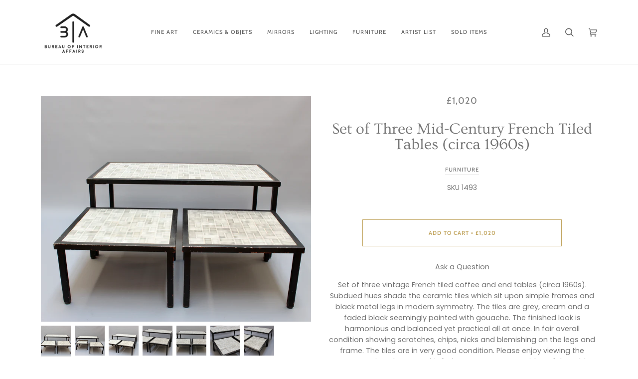

--- FILE ---
content_type: text/html; charset=utf-8
request_url: https://bialondon.com/collections/furniture/products/set-of-three-mid-century-french-tiled-tables-circa-1960s
body_size: 35134
content:
<!doctype html>
<html class="no-js" lang="en">
<head>
  <meta charset="utf-8">
  <meta http-equiv="X-UA-Compatible" content="IE=edge,chrome=1">
  <meta name="viewport" content="width=device-width,initial-scale=1">
  <meta name="theme-color" content="#585e71"><link rel="canonical" href="https://bialondon.com/products/set-of-three-mid-century-french-tiled-tables-circa-1960s"><!-- ======================= Pipeline Theme V5.0.2 ========================= -->

  <link rel="preconnect" href="https://cdn.shopify.com" crossorigin>
  <link rel="preconnect" href="https://fonts.shopify.com" crossorigin>
  <link rel="preconnect" href="https://monorail-edge.shopifysvc.com" crossorigin>


  <link rel="preload" href="//bialondon.com/cdn/shop/t/47/assets/lazysizes.js?v=111431644619468174291614336301" as="script">
  <link rel="preload" href="//bialondon.com/cdn/shop/t/47/assets/vendor.js?v=137716196904437009191614336306" as="script">
  <link rel="preload" href="//bialondon.com/cdn/shop/t/47/assets/theme.js?v=77856187571631551301644627041" as="script">
  <link rel="preload" href="//bialondon.com/cdn/shop/t/47/assets/theme.css?v=66436175065797648901614336304" as="style"><link rel="shortcut icon" href="//bialondon.com/cdn/shop/files/BIA-Favicon_32x32.png?v=1613481494" type="image/png"><!-- Title and description ================================================ -->
  
  <title>
    
    Set of Three Mid-Century French Tiled Tables (circa 1960s)
&ndash; Bureau of Interior Affairs (BIA London)

  </title><meta name="description" content="Set of three vintage French tiled coffee and end tables (circa 1960s). Subdued hues shade the ceramic tiles which sit upon simple frames and black metal legs in modern symmetry. The tiles are grey, cream and a faded black seemingly painted with gouache. The finished look is harmonious and balanced yet practical all at "><!-- /snippets/social-meta-tags.liquid --><meta property="og:site_name" content="Bureau of Interior Affairs (BIA London)">
<meta property="og:url" content="https://bialondon.com/products/set-of-three-mid-century-french-tiled-tables-circa-1960s">
<meta property="og:title" content="Set of Three Mid-Century French Tiled Tables (circa 1960s)">
<meta property="og:type" content="product">
<meta property="og:description" content="Set of three vintage French tiled coffee and end tables (circa 1960s). Subdued hues shade the ceramic tiles which sit upon simple frames and black metal legs in modern symmetry. The tiles are grey, cream and a faded black seemingly painted with gouache. The finished look is harmonious and balanced yet practical all at "><meta property="og:price:amount" content="1,020">
  <meta property="og:price:currency" content="GBP">
      <meta property="og:image" content="http://bialondon.com/cdn/shop/products/IMG_5564_3c8a4bfe-4d45-4312-9186-addaeb4f5269.jpg?v=1629891197">
      <meta property="og:image:secure_url" content="https://bialondon.com/cdn/shop/products/IMG_5564_3c8a4bfe-4d45-4312-9186-addaeb4f5269.jpg?v=1629891197">
      <meta property="og:image:height" content="1923">
      <meta property="og:image:width" content="2304">
      <meta property="og:image" content="http://bialondon.com/cdn/shop/products/IMG_5563_9c357804-9b05-4333-9c7b-31936d837951.jpg?v=1629891197">
      <meta property="og:image:secure_url" content="https://bialondon.com/cdn/shop/products/IMG_5563_9c357804-9b05-4333-9c7b-31936d837951.jpg?v=1629891197">
      <meta property="og:image:height" content="2304">
      <meta property="og:image:width" content="2304">
      <meta property="og:image" content="http://bialondon.com/cdn/shop/products/IMG_5565_4864881b-b4f4-47be-aeaa-b703e4d98d38.jpg?v=1629891197">
      <meta property="og:image:secure_url" content="https://bialondon.com/cdn/shop/products/IMG_5565_4864881b-b4f4-47be-aeaa-b703e4d98d38.jpg?v=1629891197">
      <meta property="og:image:height" content="1867">
      <meta property="og:image:width" content="1876">
<meta property="twitter:image" content="http://bialondon.com/cdn/shop/products/IMG_5564_3c8a4bfe-4d45-4312-9186-addaeb4f5269_1200x1200.jpg?v=1629891197">

<meta name="twitter:site" content="@">
<meta name="twitter:card" content="summary_large_image">
<meta name="twitter:title" content="Set of Three Mid-Century French Tiled Tables (circa 1960s)">
<meta name="twitter:description" content="Set of three vintage French tiled coffee and end tables (circa 1960s). Subdued hues shade the ceramic tiles which sit upon simple frames and black metal legs in modern symmetry. The tiles are grey, cream and a faded black seemingly painted with gouache. The finished look is harmonious and balanced yet practical all at ">
<!-- CSS ================================================================== -->
  
  <link href="//bialondon.com/cdn/shop/t/47/assets/font-settings.css?v=181571608630504450481759261654" rel="stylesheet" type="text/css" media="all" />

  
<style data-shopify>

:root {
/* ================ Product video ================ */

---color_video_bg: #f2f2f2;


/* ================ Color Variables ================ */

/* === Backgrounds ===*/
---color-bg: #ffffff;
---color-bg-accent: #f7f7f7;

/* === Text colors ===*/
---color-text-dark: #656565;
---color-text: #747474;
---color-text-light: #848484;

/* === Bright color ===*/
---color-primary: #c2a661;
---color-primary-hover: #aa862c;
---color-primary-fade: rgba(194, 166, 97, 0.05);
---color-primary-fade-hover: rgba(194, 166, 97, 0.1);---color-primary-opposite: #ffffff;

/* === Secondary/link Color ===*/
---color-secondary: #585e71;
---color-secondary-hover: #2d354f;
---color-secondary-fade: rgba(88, 94, 113, 0.05);
---color-secondary-fade-hover: rgba(88, 94, 113, 0.1);---color-secondary-opposite: #ffffff;

/* === Shades of grey ===*/
---color-a5:  rgba(101, 101, 101, 0.05);
---color-a10: rgba(101, 101, 101, 0.1);
---color-a20: rgba(101, 101, 101, 0.2);
---color-a35: rgba(101, 101, 101, 0.35);
---color-a50: rgba(101, 101, 101, 0.5);
---color-a80: rgba(101, 101, 101, 0.8);
---color-a90: rgba(101, 101, 101, 0.9);
---color-a95: rgba(101, 101, 101, 0.95);


/* ================ Inverted Color Variables ================ */

---inverse-bg: #2e3438;
---inverse-bg-accent: #222324;

/* === Text colors ===*/
---inverse-text-dark: #eeefef;
---inverse-text: #e2e3e3;
---inverse-text-light: #ffffff;

/* === Bright color ===*/
---inverse-primary: #fcd8c8;
---inverse-primary-hover: #ffa278;
---inverse-primary-fade: rgba(252, 216, 200, 0.05);
---inverse-primary-fade-hover: rgba(252, 216, 200, 0.1);---inverse-primary-opposite: #000000;


/* === Second Color ===*/
---inverse-secondary: #c6dae5;
---inverse-secondary-hover: #86bcd9;
---inverse-secondary-fade: rgba(198, 218, 229, 0.05);
---inverse-secondary-fade-hover: rgba(198, 218, 229, 0.1);---inverse-secondary-opposite: #000000;


/* === Shades of grey ===*/
---inverse-a5:  rgba(255, 255, 255, 0.05);
---inverse-a10: rgba(255, 255, 255, 0.1);
---inverse-a20: rgba(255, 255, 255, 0.2);
---inverse-a35: rgba(255, 255, 255, 0.3);
---inverse-a80: rgba(255, 255, 255, 0.8);
---inverse-a90: rgba(255, 255, 255, 0.9);
---inverse-a95: rgba(255, 255, 255, 0.95);


/* === Account Bar ===*/
---color-announcement-bg: #f7f7f7;
---color-announcement-text: #656565;

/* === Nav and dropdown link background ===*/
---color-nav: #ffffff;
---color-nav-text: #656565;
---color-nav-border: #f7f7f7;
---color-nav-a10: rgba(101, 101, 101, 0.1);
---color-nav-a50: rgba(101, 101, 101, 0.5);

/* === Site Footer ===*/
---color-footer-bg: #f7f7f7;
---color-footer-text: #656565;
---color-footer-a5: rgba(101, 101, 101, 0.05);
---color-footer-a15: rgba(101, 101, 101, 0.15);
---color-footer-a90: rgba(101, 101, 101, 0.9);

/* === Products ===*/
---color-bg-product: #ffffff;


/* === disabled form colors ===*/
---color-disabled-bg: #f0f0f0;
---color-disabled-text: #c9c9c9;

---inverse-disabled-bg: #43484c;
---inverse-disabled-text: #777b7e;

/* === Gallery padding === */
---gallery-padding: 32px;

/* === Button Radius === */
---button-radius: 0px;


/* ================ Typography ================ */

---font-stack-body: Poppins, sans-serif;
---font-style-body: normal;
---font-weight-body: 400;
---font-weight-body-bold: 700;
---font-adjust-body: 1.0;

---font-stack-heading: Ovo, serif;
---font-style-heading: normal;
---font-weight-heading: 400;
---font-weight-heading-bold: 700;
---font-adjust-heading: 1.0;

  ---font-heading-space: initial;
  ---font-heading-caps: initial;


---font-stack-accent: Cabin, serif;
---font-style-accent: normal;
---font-weight-accent: 500;
---font-weight-accent-bold: 700;
---font-adjust-accent: 1.0;

---ico-select: url('//bialondon.com/cdn/shop/t/47/assets/ico-select.svg?v=161322774361156881761614336318');

---url-zoom: url('//bialondon.com/cdn/shop/t/47/assets/cursor-zoom.svg?v=137651134409869370111614336318');
---url-zoom-2x: url('//bialondon.com/cdn/shop/t/47/assets/cursor-zoom-2x.svg?v=165871132870721948791614336318');

}

</style>

  <link href="//bialondon.com/cdn/shop/t/47/assets/theme.css?v=66436175065797648901614336304" rel="stylesheet" type="text/css" media="all" />

  <script>
    document.documentElement.className = document.documentElement.className.replace('no-js', 'js');
    var theme = {
      routes: {
        product_recommendations_url: '/recommendations/products',
        root_url: '/'
      },
      assets: {
        photoswipe: '//bialondon.com/cdn/shop/t/47/assets/photoswipe.js?v=40053551279037104431614336302',
        smoothscroll: '//bialondon.com/cdn/shop/t/47/assets/smoothscroll.js?v=37906625415260927261614336303',
        swatches: '//bialondon.com/cdn/shop/t/47/assets/swatches.json?v=3018878033003485901614336303',
        base: "//bialondon.com/cdn/shop/t/47/assets/"
      },
      strings: {
        swatchesKey: "Color, Colour",     
        addToCart: "Add to Cart",
        soldOut: "Sold Out",
        unavailable: "Unavailable",
        unitPrice: "Unit price",
        unitPriceSeparator: "per",        
        stockout: "All available stock is in cart"
      },
      settings: {
        swatches_enable: true
      },
      info: {
        name: 'pipeline'
      },
      moneyFormat: "\u003cspan class=money\u003e£{{amount_no_decimals}}\u003c\/span\u003e",
      version: '5.0.2'
    }
  </script><!-- Theme Javascript ============================================================== -->
  <script src="//bialondon.com/cdn/shop/t/47/assets/lazysizes.js?v=111431644619468174291614336301" async="async"></script>
  <script src="//bialondon.com/cdn/shop/t/47/assets/vendor.js?v=137716196904437009191614336306" defer="defer"></script>
  <script src="//bialondon.com/cdn/shop/t/47/assets/theme.js?v=77856187571631551301644627041" defer="defer"></script>

  <script type="text/javascript">
    if (window.MSInputMethodContext && document.documentMode) {
      var scripts = document.getElementsByTagName('script')[0];
      var polyfill = document.createElement("script");
      polyfill.defer = true;
      polyfill.src = "//bialondon.com/cdn/shop/t/47/assets/ie11.js?v=144489047535103983231614336301";

      scripts.parentNode.insertBefore(polyfill, scripts);
    }
  </script>

  <!-- Shopify app scripts =========================================================== -->
  <script>window.performance && window.performance.mark && window.performance.mark('shopify.content_for_header.start');</script><meta name="google-site-verification" content="Yt3m81zkVn3rH9UWmNW_bf8aORzpvqG_QHiudlDF224">
<meta id="shopify-digital-wallet" name="shopify-digital-wallet" content="/17648437/digital_wallets/dialog">
<meta name="shopify-checkout-api-token" content="47fd4c021738ffe2cb725d492bf2769a">
<meta id="in-context-paypal-metadata" data-shop-id="17648437" data-venmo-supported="false" data-environment="production" data-locale="en_US" data-paypal-v4="true" data-currency="GBP">
<link rel="alternate" type="application/json+oembed" href="https://bialondon.com/products/set-of-three-mid-century-french-tiled-tables-circa-1960s.oembed">
<script async="async" src="/checkouts/internal/preloads.js?locale=en-GB"></script>
<link rel="preconnect" href="https://shop.app" crossorigin="anonymous">
<script async="async" src="https://shop.app/checkouts/internal/preloads.js?locale=en-GB&shop_id=17648437" crossorigin="anonymous"></script>
<script id="apple-pay-shop-capabilities" type="application/json">{"shopId":17648437,"countryCode":"GB","currencyCode":"GBP","merchantCapabilities":["supports3DS"],"merchantId":"gid:\/\/shopify\/Shop\/17648437","merchantName":"Bureau of Interior Affairs (BIA London)","requiredBillingContactFields":["postalAddress","email","phone"],"requiredShippingContactFields":["postalAddress","email","phone"],"shippingType":"shipping","supportedNetworks":["visa","maestro","masterCard","amex","discover","elo"],"total":{"type":"pending","label":"Bureau of Interior Affairs (BIA London)","amount":"1.00"},"shopifyPaymentsEnabled":true,"supportsSubscriptions":true}</script>
<script id="shopify-features" type="application/json">{"accessToken":"47fd4c021738ffe2cb725d492bf2769a","betas":["rich-media-storefront-analytics"],"domain":"bialondon.com","predictiveSearch":true,"shopId":17648437,"locale":"en"}</script>
<script>var Shopify = Shopify || {};
Shopify.shop = "bureau-of-interior-affairs-2.myshopify.com";
Shopify.locale = "en";
Shopify.currency = {"active":"GBP","rate":"1.0"};
Shopify.country = "GB";
Shopify.theme = {"name":"Pipeline Underdevelopment Usman 25-02-2021","id":120129355875,"schema_name":"Pipeline","schema_version":"5.0.2","theme_store_id":739,"role":"main"};
Shopify.theme.handle = "null";
Shopify.theme.style = {"id":null,"handle":null};
Shopify.cdnHost = "bialondon.com/cdn";
Shopify.routes = Shopify.routes || {};
Shopify.routes.root = "/";</script>
<script type="module">!function(o){(o.Shopify=o.Shopify||{}).modules=!0}(window);</script>
<script>!function(o){function n(){var o=[];function n(){o.push(Array.prototype.slice.apply(arguments))}return n.q=o,n}var t=o.Shopify=o.Shopify||{};t.loadFeatures=n(),t.autoloadFeatures=n()}(window);</script>
<script>
  window.ShopifyPay = window.ShopifyPay || {};
  window.ShopifyPay.apiHost = "shop.app\/pay";
  window.ShopifyPay.redirectState = null;
</script>
<script id="shop-js-analytics" type="application/json">{"pageType":"product"}</script>
<script defer="defer" async type="module" src="//bialondon.com/cdn/shopifycloud/shop-js/modules/v2/client.init-shop-cart-sync_BT-GjEfc.en.esm.js"></script>
<script defer="defer" async type="module" src="//bialondon.com/cdn/shopifycloud/shop-js/modules/v2/chunk.common_D58fp_Oc.esm.js"></script>
<script defer="defer" async type="module" src="//bialondon.com/cdn/shopifycloud/shop-js/modules/v2/chunk.modal_xMitdFEc.esm.js"></script>
<script type="module">
  await import("//bialondon.com/cdn/shopifycloud/shop-js/modules/v2/client.init-shop-cart-sync_BT-GjEfc.en.esm.js");
await import("//bialondon.com/cdn/shopifycloud/shop-js/modules/v2/chunk.common_D58fp_Oc.esm.js");
await import("//bialondon.com/cdn/shopifycloud/shop-js/modules/v2/chunk.modal_xMitdFEc.esm.js");

  window.Shopify.SignInWithShop?.initShopCartSync?.({"fedCMEnabled":true,"windoidEnabled":true});

</script>
<script>
  window.Shopify = window.Shopify || {};
  if (!window.Shopify.featureAssets) window.Shopify.featureAssets = {};
  window.Shopify.featureAssets['shop-js'] = {"shop-cart-sync":["modules/v2/client.shop-cart-sync_DZOKe7Ll.en.esm.js","modules/v2/chunk.common_D58fp_Oc.esm.js","modules/v2/chunk.modal_xMitdFEc.esm.js"],"init-fed-cm":["modules/v2/client.init-fed-cm_B6oLuCjv.en.esm.js","modules/v2/chunk.common_D58fp_Oc.esm.js","modules/v2/chunk.modal_xMitdFEc.esm.js"],"shop-cash-offers":["modules/v2/client.shop-cash-offers_D2sdYoxE.en.esm.js","modules/v2/chunk.common_D58fp_Oc.esm.js","modules/v2/chunk.modal_xMitdFEc.esm.js"],"shop-login-button":["modules/v2/client.shop-login-button_QeVjl5Y3.en.esm.js","modules/v2/chunk.common_D58fp_Oc.esm.js","modules/v2/chunk.modal_xMitdFEc.esm.js"],"pay-button":["modules/v2/client.pay-button_DXTOsIq6.en.esm.js","modules/v2/chunk.common_D58fp_Oc.esm.js","modules/v2/chunk.modal_xMitdFEc.esm.js"],"shop-button":["modules/v2/client.shop-button_DQZHx9pm.en.esm.js","modules/v2/chunk.common_D58fp_Oc.esm.js","modules/v2/chunk.modal_xMitdFEc.esm.js"],"avatar":["modules/v2/client.avatar_BTnouDA3.en.esm.js"],"init-windoid":["modules/v2/client.init-windoid_CR1B-cfM.en.esm.js","modules/v2/chunk.common_D58fp_Oc.esm.js","modules/v2/chunk.modal_xMitdFEc.esm.js"],"init-shop-for-new-customer-accounts":["modules/v2/client.init-shop-for-new-customer-accounts_C_vY_xzh.en.esm.js","modules/v2/client.shop-login-button_QeVjl5Y3.en.esm.js","modules/v2/chunk.common_D58fp_Oc.esm.js","modules/v2/chunk.modal_xMitdFEc.esm.js"],"init-shop-email-lookup-coordinator":["modules/v2/client.init-shop-email-lookup-coordinator_BI7n9ZSv.en.esm.js","modules/v2/chunk.common_D58fp_Oc.esm.js","modules/v2/chunk.modal_xMitdFEc.esm.js"],"init-shop-cart-sync":["modules/v2/client.init-shop-cart-sync_BT-GjEfc.en.esm.js","modules/v2/chunk.common_D58fp_Oc.esm.js","modules/v2/chunk.modal_xMitdFEc.esm.js"],"shop-toast-manager":["modules/v2/client.shop-toast-manager_DiYdP3xc.en.esm.js","modules/v2/chunk.common_D58fp_Oc.esm.js","modules/v2/chunk.modal_xMitdFEc.esm.js"],"init-customer-accounts":["modules/v2/client.init-customer-accounts_D9ZNqS-Q.en.esm.js","modules/v2/client.shop-login-button_QeVjl5Y3.en.esm.js","modules/v2/chunk.common_D58fp_Oc.esm.js","modules/v2/chunk.modal_xMitdFEc.esm.js"],"init-customer-accounts-sign-up":["modules/v2/client.init-customer-accounts-sign-up_iGw4briv.en.esm.js","modules/v2/client.shop-login-button_QeVjl5Y3.en.esm.js","modules/v2/chunk.common_D58fp_Oc.esm.js","modules/v2/chunk.modal_xMitdFEc.esm.js"],"shop-follow-button":["modules/v2/client.shop-follow-button_CqMgW2wH.en.esm.js","modules/v2/chunk.common_D58fp_Oc.esm.js","modules/v2/chunk.modal_xMitdFEc.esm.js"],"checkout-modal":["modules/v2/client.checkout-modal_xHeaAweL.en.esm.js","modules/v2/chunk.common_D58fp_Oc.esm.js","modules/v2/chunk.modal_xMitdFEc.esm.js"],"shop-login":["modules/v2/client.shop-login_D91U-Q7h.en.esm.js","modules/v2/chunk.common_D58fp_Oc.esm.js","modules/v2/chunk.modal_xMitdFEc.esm.js"],"lead-capture":["modules/v2/client.lead-capture_BJmE1dJe.en.esm.js","modules/v2/chunk.common_D58fp_Oc.esm.js","modules/v2/chunk.modal_xMitdFEc.esm.js"],"payment-terms":["modules/v2/client.payment-terms_Ci9AEqFq.en.esm.js","modules/v2/chunk.common_D58fp_Oc.esm.js","modules/v2/chunk.modal_xMitdFEc.esm.js"]};
</script>
<script>(function() {
  var isLoaded = false;
  function asyncLoad() {
    if (isLoaded) return;
    isLoaded = true;
    var urls = ["https:\/\/chimpstatic.com\/mcjs-connected\/js\/users\/d724e1f1997c25a2638ec2dab\/db1eb222806aba1c4b4d523e3.js?shop=bureau-of-interior-affairs-2.myshopify.com","\/\/shopify.privy.com\/widget.js?shop=bureau-of-interior-affairs-2.myshopify.com","https:\/\/gdprcdn.b-cdn.net\/js\/gdpr_cookie_consent.min.js?shop=bureau-of-interior-affairs-2.myshopify.com"];
    for (var i = 0; i < urls.length; i++) {
      var s = document.createElement('script');
      s.type = 'text/javascript';
      s.async = true;
      s.src = urls[i];
      var x = document.getElementsByTagName('script')[0];
      x.parentNode.insertBefore(s, x);
    }
  };
  if(window.attachEvent) {
    window.attachEvent('onload', asyncLoad);
  } else {
    window.addEventListener('load', asyncLoad, false);
  }
})();</script>
<script id="__st">var __st={"a":17648437,"offset":0,"reqid":"d51f9f4b-84c4-4d4b-8732-8dbf1ffdeea4-1769426808","pageurl":"bialondon.com\/collections\/furniture\/products\/set-of-three-mid-century-french-tiled-tables-circa-1960s","u":"815ea07ab310","p":"product","rtyp":"product","rid":6625491189859};</script>
<script>window.ShopifyPaypalV4VisibilityTracking = true;</script>
<script id="captcha-bootstrap">!function(){'use strict';const t='contact',e='account',n='new_comment',o=[[t,t],['blogs',n],['comments',n],[t,'customer']],c=[[e,'customer_login'],[e,'guest_login'],[e,'recover_customer_password'],[e,'create_customer']],r=t=>t.map((([t,e])=>`form[action*='/${t}']:not([data-nocaptcha='true']) input[name='form_type'][value='${e}']`)).join(','),a=t=>()=>t?[...document.querySelectorAll(t)].map((t=>t.form)):[];function s(){const t=[...o],e=r(t);return a(e)}const i='password',u='form_key',d=['recaptcha-v3-token','g-recaptcha-response','h-captcha-response',i],f=()=>{try{return window.sessionStorage}catch{return}},m='__shopify_v',_=t=>t.elements[u];function p(t,e,n=!1){try{const o=window.sessionStorage,c=JSON.parse(o.getItem(e)),{data:r}=function(t){const{data:e,action:n}=t;return t[m]||n?{data:e,action:n}:{data:t,action:n}}(c);for(const[e,n]of Object.entries(r))t.elements[e]&&(t.elements[e].value=n);n&&o.removeItem(e)}catch(o){console.error('form repopulation failed',{error:o})}}const l='form_type',E='cptcha';function T(t){t.dataset[E]=!0}const w=window,h=w.document,L='Shopify',v='ce_forms',y='captcha';let A=!1;((t,e)=>{const n=(g='f06e6c50-85a8-45c8-87d0-21a2b65856fe',I='https://cdn.shopify.com/shopifycloud/storefront-forms-hcaptcha/ce_storefront_forms_captcha_hcaptcha.v1.5.2.iife.js',D={infoText:'Protected by hCaptcha',privacyText:'Privacy',termsText:'Terms'},(t,e,n)=>{const o=w[L][v],c=o.bindForm;if(c)return c(t,g,e,D).then(n);var r;o.q.push([[t,g,e,D],n]),r=I,A||(h.body.append(Object.assign(h.createElement('script'),{id:'captcha-provider',async:!0,src:r})),A=!0)});var g,I,D;w[L]=w[L]||{},w[L][v]=w[L][v]||{},w[L][v].q=[],w[L][y]=w[L][y]||{},w[L][y].protect=function(t,e){n(t,void 0,e),T(t)},Object.freeze(w[L][y]),function(t,e,n,w,h,L){const[v,y,A,g]=function(t,e,n){const i=e?o:[],u=t?c:[],d=[...i,...u],f=r(d),m=r(i),_=r(d.filter((([t,e])=>n.includes(e))));return[a(f),a(m),a(_),s()]}(w,h,L),I=t=>{const e=t.target;return e instanceof HTMLFormElement?e:e&&e.form},D=t=>v().includes(t);t.addEventListener('submit',(t=>{const e=I(t);if(!e)return;const n=D(e)&&!e.dataset.hcaptchaBound&&!e.dataset.recaptchaBound,o=_(e),c=g().includes(e)&&(!o||!o.value);(n||c)&&t.preventDefault(),c&&!n&&(function(t){try{if(!f())return;!function(t){const e=f();if(!e)return;const n=_(t);if(!n)return;const o=n.value;o&&e.removeItem(o)}(t);const e=Array.from(Array(32),(()=>Math.random().toString(36)[2])).join('');!function(t,e){_(t)||t.append(Object.assign(document.createElement('input'),{type:'hidden',name:u})),t.elements[u].value=e}(t,e),function(t,e){const n=f();if(!n)return;const o=[...t.querySelectorAll(`input[type='${i}']`)].map((({name:t})=>t)),c=[...d,...o],r={};for(const[a,s]of new FormData(t).entries())c.includes(a)||(r[a]=s);n.setItem(e,JSON.stringify({[m]:1,action:t.action,data:r}))}(t,e)}catch(e){console.error('failed to persist form',e)}}(e),e.submit())}));const S=(t,e)=>{t&&!t.dataset[E]&&(n(t,e.some((e=>e===t))),T(t))};for(const o of['focusin','change'])t.addEventListener(o,(t=>{const e=I(t);D(e)&&S(e,y())}));const B=e.get('form_key'),M=e.get(l),P=B&&M;t.addEventListener('DOMContentLoaded',(()=>{const t=y();if(P)for(const e of t)e.elements[l].value===M&&p(e,B);[...new Set([...A(),...v().filter((t=>'true'===t.dataset.shopifyCaptcha))])].forEach((e=>S(e,t)))}))}(h,new URLSearchParams(w.location.search),n,t,e,['guest_login'])})(!0,!0)}();</script>
<script integrity="sha256-4kQ18oKyAcykRKYeNunJcIwy7WH5gtpwJnB7kiuLZ1E=" data-source-attribution="shopify.loadfeatures" defer="defer" src="//bialondon.com/cdn/shopifycloud/storefront/assets/storefront/load_feature-a0a9edcb.js" crossorigin="anonymous"></script>
<script crossorigin="anonymous" defer="defer" src="//bialondon.com/cdn/shopifycloud/storefront/assets/shopify_pay/storefront-65b4c6d7.js?v=20250812"></script>
<script data-source-attribution="shopify.dynamic_checkout.dynamic.init">var Shopify=Shopify||{};Shopify.PaymentButton=Shopify.PaymentButton||{isStorefrontPortableWallets:!0,init:function(){window.Shopify.PaymentButton.init=function(){};var t=document.createElement("script");t.src="https://bialondon.com/cdn/shopifycloud/portable-wallets/latest/portable-wallets.en.js",t.type="module",document.head.appendChild(t)}};
</script>
<script data-source-attribution="shopify.dynamic_checkout.buyer_consent">
  function portableWalletsHideBuyerConsent(e){var t=document.getElementById("shopify-buyer-consent"),n=document.getElementById("shopify-subscription-policy-button");t&&n&&(t.classList.add("hidden"),t.setAttribute("aria-hidden","true"),n.removeEventListener("click",e))}function portableWalletsShowBuyerConsent(e){var t=document.getElementById("shopify-buyer-consent"),n=document.getElementById("shopify-subscription-policy-button");t&&n&&(t.classList.remove("hidden"),t.removeAttribute("aria-hidden"),n.addEventListener("click",e))}window.Shopify?.PaymentButton&&(window.Shopify.PaymentButton.hideBuyerConsent=portableWalletsHideBuyerConsent,window.Shopify.PaymentButton.showBuyerConsent=portableWalletsShowBuyerConsent);
</script>
<script data-source-attribution="shopify.dynamic_checkout.cart.bootstrap">document.addEventListener("DOMContentLoaded",(function(){function t(){return document.querySelector("shopify-accelerated-checkout-cart, shopify-accelerated-checkout")}if(t())Shopify.PaymentButton.init();else{new MutationObserver((function(e,n){t()&&(Shopify.PaymentButton.init(),n.disconnect())})).observe(document.body,{childList:!0,subtree:!0})}}));
</script>
<link id="shopify-accelerated-checkout-styles" rel="stylesheet" media="screen" href="https://bialondon.com/cdn/shopifycloud/portable-wallets/latest/accelerated-checkout-backwards-compat.css" crossorigin="anonymous">
<style id="shopify-accelerated-checkout-cart">
        #shopify-buyer-consent {
  margin-top: 1em;
  display: inline-block;
  width: 100%;
}

#shopify-buyer-consent.hidden {
  display: none;
}

#shopify-subscription-policy-button {
  background: none;
  border: none;
  padding: 0;
  text-decoration: underline;
  font-size: inherit;
  cursor: pointer;
}

#shopify-subscription-policy-button::before {
  box-shadow: none;
}

      </style>

<script>window.performance && window.performance.mark && window.performance.mark('shopify.content_for_header.end');</script>
<link href="https://monorail-edge.shopifysvc.com" rel="dns-prefetch">
<script>(function(){if ("sendBeacon" in navigator && "performance" in window) {try {var session_token_from_headers = performance.getEntriesByType('navigation')[0].serverTiming.find(x => x.name == '_s').description;} catch {var session_token_from_headers = undefined;}var session_cookie_matches = document.cookie.match(/_shopify_s=([^;]*)/);var session_token_from_cookie = session_cookie_matches && session_cookie_matches.length === 2 ? session_cookie_matches[1] : "";var session_token = session_token_from_headers || session_token_from_cookie || "";function handle_abandonment_event(e) {var entries = performance.getEntries().filter(function(entry) {return /monorail-edge.shopifysvc.com/.test(entry.name);});if (!window.abandonment_tracked && entries.length === 0) {window.abandonment_tracked = true;var currentMs = Date.now();var navigation_start = performance.timing.navigationStart;var payload = {shop_id: 17648437,url: window.location.href,navigation_start,duration: currentMs - navigation_start,session_token,page_type: "product"};window.navigator.sendBeacon("https://monorail-edge.shopifysvc.com/v1/produce", JSON.stringify({schema_id: "online_store_buyer_site_abandonment/1.1",payload: payload,metadata: {event_created_at_ms: currentMs,event_sent_at_ms: currentMs}}));}}window.addEventListener('pagehide', handle_abandonment_event);}}());</script>
<script id="web-pixels-manager-setup">(function e(e,d,r,n,o){if(void 0===o&&(o={}),!Boolean(null===(a=null===(i=window.Shopify)||void 0===i?void 0:i.analytics)||void 0===a?void 0:a.replayQueue)){var i,a;window.Shopify=window.Shopify||{};var t=window.Shopify;t.analytics=t.analytics||{};var s=t.analytics;s.replayQueue=[],s.publish=function(e,d,r){return s.replayQueue.push([e,d,r]),!0};try{self.performance.mark("wpm:start")}catch(e){}var l=function(){var e={modern:/Edge?\/(1{2}[4-9]|1[2-9]\d|[2-9]\d{2}|\d{4,})\.\d+(\.\d+|)|Firefox\/(1{2}[4-9]|1[2-9]\d|[2-9]\d{2}|\d{4,})\.\d+(\.\d+|)|Chrom(ium|e)\/(9{2}|\d{3,})\.\d+(\.\d+|)|(Maci|X1{2}).+ Version\/(15\.\d+|(1[6-9]|[2-9]\d|\d{3,})\.\d+)([,.]\d+|)( \(\w+\)|)( Mobile\/\w+|) Safari\/|Chrome.+OPR\/(9{2}|\d{3,})\.\d+\.\d+|(CPU[ +]OS|iPhone[ +]OS|CPU[ +]iPhone|CPU IPhone OS|CPU iPad OS)[ +]+(15[._]\d+|(1[6-9]|[2-9]\d|\d{3,})[._]\d+)([._]\d+|)|Android:?[ /-](13[3-9]|1[4-9]\d|[2-9]\d{2}|\d{4,})(\.\d+|)(\.\d+|)|Android.+Firefox\/(13[5-9]|1[4-9]\d|[2-9]\d{2}|\d{4,})\.\d+(\.\d+|)|Android.+Chrom(ium|e)\/(13[3-9]|1[4-9]\d|[2-9]\d{2}|\d{4,})\.\d+(\.\d+|)|SamsungBrowser\/([2-9]\d|\d{3,})\.\d+/,legacy:/Edge?\/(1[6-9]|[2-9]\d|\d{3,})\.\d+(\.\d+|)|Firefox\/(5[4-9]|[6-9]\d|\d{3,})\.\d+(\.\d+|)|Chrom(ium|e)\/(5[1-9]|[6-9]\d|\d{3,})\.\d+(\.\d+|)([\d.]+$|.*Safari\/(?![\d.]+ Edge\/[\d.]+$))|(Maci|X1{2}).+ Version\/(10\.\d+|(1[1-9]|[2-9]\d|\d{3,})\.\d+)([,.]\d+|)( \(\w+\)|)( Mobile\/\w+|) Safari\/|Chrome.+OPR\/(3[89]|[4-9]\d|\d{3,})\.\d+\.\d+|(CPU[ +]OS|iPhone[ +]OS|CPU[ +]iPhone|CPU IPhone OS|CPU iPad OS)[ +]+(10[._]\d+|(1[1-9]|[2-9]\d|\d{3,})[._]\d+)([._]\d+|)|Android:?[ /-](13[3-9]|1[4-9]\d|[2-9]\d{2}|\d{4,})(\.\d+|)(\.\d+|)|Mobile Safari.+OPR\/([89]\d|\d{3,})\.\d+\.\d+|Android.+Firefox\/(13[5-9]|1[4-9]\d|[2-9]\d{2}|\d{4,})\.\d+(\.\d+|)|Android.+Chrom(ium|e)\/(13[3-9]|1[4-9]\d|[2-9]\d{2}|\d{4,})\.\d+(\.\d+|)|Android.+(UC? ?Browser|UCWEB|U3)[ /]?(15\.([5-9]|\d{2,})|(1[6-9]|[2-9]\d|\d{3,})\.\d+)\.\d+|SamsungBrowser\/(5\.\d+|([6-9]|\d{2,})\.\d+)|Android.+MQ{2}Browser\/(14(\.(9|\d{2,})|)|(1[5-9]|[2-9]\d|\d{3,})(\.\d+|))(\.\d+|)|K[Aa][Ii]OS\/(3\.\d+|([4-9]|\d{2,})\.\d+)(\.\d+|)/},d=e.modern,r=e.legacy,n=navigator.userAgent;return n.match(d)?"modern":n.match(r)?"legacy":"unknown"}(),u="modern"===l?"modern":"legacy",c=(null!=n?n:{modern:"",legacy:""})[u],f=function(e){return[e.baseUrl,"/wpm","/b",e.hashVersion,"modern"===e.buildTarget?"m":"l",".js"].join("")}({baseUrl:d,hashVersion:r,buildTarget:u}),m=function(e){var d=e.version,r=e.bundleTarget,n=e.surface,o=e.pageUrl,i=e.monorailEndpoint;return{emit:function(e){var a=e.status,t=e.errorMsg,s=(new Date).getTime(),l=JSON.stringify({metadata:{event_sent_at_ms:s},events:[{schema_id:"web_pixels_manager_load/3.1",payload:{version:d,bundle_target:r,page_url:o,status:a,surface:n,error_msg:t},metadata:{event_created_at_ms:s}}]});if(!i)return console&&console.warn&&console.warn("[Web Pixels Manager] No Monorail endpoint provided, skipping logging."),!1;try{return self.navigator.sendBeacon.bind(self.navigator)(i,l)}catch(e){}var u=new XMLHttpRequest;try{return u.open("POST",i,!0),u.setRequestHeader("Content-Type","text/plain"),u.send(l),!0}catch(e){return console&&console.warn&&console.warn("[Web Pixels Manager] Got an unhandled error while logging to Monorail."),!1}}}}({version:r,bundleTarget:l,surface:e.surface,pageUrl:self.location.href,monorailEndpoint:e.monorailEndpoint});try{o.browserTarget=l,function(e){var d=e.src,r=e.async,n=void 0===r||r,o=e.onload,i=e.onerror,a=e.sri,t=e.scriptDataAttributes,s=void 0===t?{}:t,l=document.createElement("script"),u=document.querySelector("head"),c=document.querySelector("body");if(l.async=n,l.src=d,a&&(l.integrity=a,l.crossOrigin="anonymous"),s)for(var f in s)if(Object.prototype.hasOwnProperty.call(s,f))try{l.dataset[f]=s[f]}catch(e){}if(o&&l.addEventListener("load",o),i&&l.addEventListener("error",i),u)u.appendChild(l);else{if(!c)throw new Error("Did not find a head or body element to append the script");c.appendChild(l)}}({src:f,async:!0,onload:function(){if(!function(){var e,d;return Boolean(null===(d=null===(e=window.Shopify)||void 0===e?void 0:e.analytics)||void 0===d?void 0:d.initialized)}()){var d=window.webPixelsManager.init(e)||void 0;if(d){var r=window.Shopify.analytics;r.replayQueue.forEach((function(e){var r=e[0],n=e[1],o=e[2];d.publishCustomEvent(r,n,o)})),r.replayQueue=[],r.publish=d.publishCustomEvent,r.visitor=d.visitor,r.initialized=!0}}},onerror:function(){return m.emit({status:"failed",errorMsg:"".concat(f," has failed to load")})},sri:function(e){var d=/^sha384-[A-Za-z0-9+/=]+$/;return"string"==typeof e&&d.test(e)}(c)?c:"",scriptDataAttributes:o}),m.emit({status:"loading"})}catch(e){m.emit({status:"failed",errorMsg:(null==e?void 0:e.message)||"Unknown error"})}}})({shopId: 17648437,storefrontBaseUrl: "https://bialondon.com",extensionsBaseUrl: "https://extensions.shopifycdn.com/cdn/shopifycloud/web-pixels-manager",monorailEndpoint: "https://monorail-edge.shopifysvc.com/unstable/produce_batch",surface: "storefront-renderer",enabledBetaFlags: ["2dca8a86"],webPixelsConfigList: [{"id":"178585980","eventPayloadVersion":"v1","runtimeContext":"LAX","scriptVersion":"1","type":"CUSTOM","privacyPurposes":["ANALYTICS"],"name":"Google Analytics tag (migrated)"},{"id":"shopify-app-pixel","configuration":"{}","eventPayloadVersion":"v1","runtimeContext":"STRICT","scriptVersion":"0450","apiClientId":"shopify-pixel","type":"APP","privacyPurposes":["ANALYTICS","MARKETING"]},{"id":"shopify-custom-pixel","eventPayloadVersion":"v1","runtimeContext":"LAX","scriptVersion":"0450","apiClientId":"shopify-pixel","type":"CUSTOM","privacyPurposes":["ANALYTICS","MARKETING"]}],isMerchantRequest: false,initData: {"shop":{"name":"Bureau of Interior Affairs (BIA London)","paymentSettings":{"currencyCode":"GBP"},"myshopifyDomain":"bureau-of-interior-affairs-2.myshopify.com","countryCode":"GB","storefrontUrl":"https:\/\/bialondon.com"},"customer":null,"cart":null,"checkout":null,"productVariants":[{"price":{"amount":1020.0,"currencyCode":"GBP"},"product":{"title":"Set of Three Mid-Century French Tiled Tables (circa 1960s)","vendor":"Bureau of Interior Affairs (BIA London)","id":"6625491189859","untranslatedTitle":"Set of Three Mid-Century French Tiled Tables (circa 1960s)","url":"\/products\/set-of-three-mid-century-french-tiled-tables-circa-1960s","type":"Table"},"id":"39538250383459","image":{"src":"\/\/bialondon.com\/cdn\/shop\/products\/IMG_5564_3c8a4bfe-4d45-4312-9186-addaeb4f5269.jpg?v=1629891197"},"sku":"SKU 1493","title":"Default Title","untranslatedTitle":"Default Title"}],"purchasingCompany":null},},"https://bialondon.com/cdn","fcfee988w5aeb613cpc8e4bc33m6693e112",{"modern":"","legacy":""},{"shopId":"17648437","storefrontBaseUrl":"https:\/\/bialondon.com","extensionBaseUrl":"https:\/\/extensions.shopifycdn.com\/cdn\/shopifycloud\/web-pixels-manager","surface":"storefront-renderer","enabledBetaFlags":"[\"2dca8a86\"]","isMerchantRequest":"false","hashVersion":"fcfee988w5aeb613cpc8e4bc33m6693e112","publish":"custom","events":"[[\"page_viewed\",{}],[\"product_viewed\",{\"productVariant\":{\"price\":{\"amount\":1020.0,\"currencyCode\":\"GBP\"},\"product\":{\"title\":\"Set of Three Mid-Century French Tiled Tables (circa 1960s)\",\"vendor\":\"Bureau of Interior Affairs (BIA London)\",\"id\":\"6625491189859\",\"untranslatedTitle\":\"Set of Three Mid-Century French Tiled Tables (circa 1960s)\",\"url\":\"\/products\/set-of-three-mid-century-french-tiled-tables-circa-1960s\",\"type\":\"Table\"},\"id\":\"39538250383459\",\"image\":{\"src\":\"\/\/bialondon.com\/cdn\/shop\/products\/IMG_5564_3c8a4bfe-4d45-4312-9186-addaeb4f5269.jpg?v=1629891197\"},\"sku\":\"SKU 1493\",\"title\":\"Default Title\",\"untranslatedTitle\":\"Default Title\"}}]]"});</script><script>
  window.ShopifyAnalytics = window.ShopifyAnalytics || {};
  window.ShopifyAnalytics.meta = window.ShopifyAnalytics.meta || {};
  window.ShopifyAnalytics.meta.currency = 'GBP';
  var meta = {"product":{"id":6625491189859,"gid":"gid:\/\/shopify\/Product\/6625491189859","vendor":"Bureau of Interior Affairs (BIA London)","type":"Table","handle":"set-of-three-mid-century-french-tiled-tables-circa-1960s","variants":[{"id":39538250383459,"price":102000,"name":"Set of Three Mid-Century French Tiled Tables (circa 1960s)","public_title":null,"sku":"SKU 1493"}],"remote":false},"page":{"pageType":"product","resourceType":"product","resourceId":6625491189859,"requestId":"d51f9f4b-84c4-4d4b-8732-8dbf1ffdeea4-1769426808"}};
  for (var attr in meta) {
    window.ShopifyAnalytics.meta[attr] = meta[attr];
  }
</script>
<script class="analytics">
  (function () {
    var customDocumentWrite = function(content) {
      var jquery = null;

      if (window.jQuery) {
        jquery = window.jQuery;
      } else if (window.Checkout && window.Checkout.$) {
        jquery = window.Checkout.$;
      }

      if (jquery) {
        jquery('body').append(content);
      }
    };

    var hasLoggedConversion = function(token) {
      if (token) {
        return document.cookie.indexOf('loggedConversion=' + token) !== -1;
      }
      return false;
    }

    var setCookieIfConversion = function(token) {
      if (token) {
        var twoMonthsFromNow = new Date(Date.now());
        twoMonthsFromNow.setMonth(twoMonthsFromNow.getMonth() + 2);

        document.cookie = 'loggedConversion=' + token + '; expires=' + twoMonthsFromNow;
      }
    }

    var trekkie = window.ShopifyAnalytics.lib = window.trekkie = window.trekkie || [];
    if (trekkie.integrations) {
      return;
    }
    trekkie.methods = [
      'identify',
      'page',
      'ready',
      'track',
      'trackForm',
      'trackLink'
    ];
    trekkie.factory = function(method) {
      return function() {
        var args = Array.prototype.slice.call(arguments);
        args.unshift(method);
        trekkie.push(args);
        return trekkie;
      };
    };
    for (var i = 0; i < trekkie.methods.length; i++) {
      var key = trekkie.methods[i];
      trekkie[key] = trekkie.factory(key);
    }
    trekkie.load = function(config) {
      trekkie.config = config || {};
      trekkie.config.initialDocumentCookie = document.cookie;
      var first = document.getElementsByTagName('script')[0];
      var script = document.createElement('script');
      script.type = 'text/javascript';
      script.onerror = function(e) {
        var scriptFallback = document.createElement('script');
        scriptFallback.type = 'text/javascript';
        scriptFallback.onerror = function(error) {
                var Monorail = {
      produce: function produce(monorailDomain, schemaId, payload) {
        var currentMs = new Date().getTime();
        var event = {
          schema_id: schemaId,
          payload: payload,
          metadata: {
            event_created_at_ms: currentMs,
            event_sent_at_ms: currentMs
          }
        };
        return Monorail.sendRequest("https://" + monorailDomain + "/v1/produce", JSON.stringify(event));
      },
      sendRequest: function sendRequest(endpointUrl, payload) {
        // Try the sendBeacon API
        if (window && window.navigator && typeof window.navigator.sendBeacon === 'function' && typeof window.Blob === 'function' && !Monorail.isIos12()) {
          var blobData = new window.Blob([payload], {
            type: 'text/plain'
          });

          if (window.navigator.sendBeacon(endpointUrl, blobData)) {
            return true;
          } // sendBeacon was not successful

        } // XHR beacon

        var xhr = new XMLHttpRequest();

        try {
          xhr.open('POST', endpointUrl);
          xhr.setRequestHeader('Content-Type', 'text/plain');
          xhr.send(payload);
        } catch (e) {
          console.log(e);
        }

        return false;
      },
      isIos12: function isIos12() {
        return window.navigator.userAgent.lastIndexOf('iPhone; CPU iPhone OS 12_') !== -1 || window.navigator.userAgent.lastIndexOf('iPad; CPU OS 12_') !== -1;
      }
    };
    Monorail.produce('monorail-edge.shopifysvc.com',
      'trekkie_storefront_load_errors/1.1',
      {shop_id: 17648437,
      theme_id: 120129355875,
      app_name: "storefront",
      context_url: window.location.href,
      source_url: "//bialondon.com/cdn/s/trekkie.storefront.8d95595f799fbf7e1d32231b9a28fd43b70c67d3.min.js"});

        };
        scriptFallback.async = true;
        scriptFallback.src = '//bialondon.com/cdn/s/trekkie.storefront.8d95595f799fbf7e1d32231b9a28fd43b70c67d3.min.js';
        first.parentNode.insertBefore(scriptFallback, first);
      };
      script.async = true;
      script.src = '//bialondon.com/cdn/s/trekkie.storefront.8d95595f799fbf7e1d32231b9a28fd43b70c67d3.min.js';
      first.parentNode.insertBefore(script, first);
    };
    trekkie.load(
      {"Trekkie":{"appName":"storefront","development":false,"defaultAttributes":{"shopId":17648437,"isMerchantRequest":null,"themeId":120129355875,"themeCityHash":"788675539350014196","contentLanguage":"en","currency":"GBP","eventMetadataId":"56552da5-4bd0-4b8e-a620-7ec295904f39"},"isServerSideCookieWritingEnabled":true,"monorailRegion":"shop_domain","enabledBetaFlags":["65f19447"]},"Session Attribution":{},"S2S":{"facebookCapiEnabled":false,"source":"trekkie-storefront-renderer","apiClientId":580111}}
    );

    var loaded = false;
    trekkie.ready(function() {
      if (loaded) return;
      loaded = true;

      window.ShopifyAnalytics.lib = window.trekkie;

      var originalDocumentWrite = document.write;
      document.write = customDocumentWrite;
      try { window.ShopifyAnalytics.merchantGoogleAnalytics.call(this); } catch(error) {};
      document.write = originalDocumentWrite;

      window.ShopifyAnalytics.lib.page(null,{"pageType":"product","resourceType":"product","resourceId":6625491189859,"requestId":"d51f9f4b-84c4-4d4b-8732-8dbf1ffdeea4-1769426808","shopifyEmitted":true});

      var match = window.location.pathname.match(/checkouts\/(.+)\/(thank_you|post_purchase)/)
      var token = match? match[1]: undefined;
      if (!hasLoggedConversion(token)) {
        setCookieIfConversion(token);
        window.ShopifyAnalytics.lib.track("Viewed Product",{"currency":"GBP","variantId":39538250383459,"productId":6625491189859,"productGid":"gid:\/\/shopify\/Product\/6625491189859","name":"Set of Three Mid-Century French Tiled Tables (circa 1960s)","price":"1020.00","sku":"SKU 1493","brand":"Bureau of Interior Affairs (BIA London)","variant":null,"category":"Table","nonInteraction":true,"remote":false},undefined,undefined,{"shopifyEmitted":true});
      window.ShopifyAnalytics.lib.track("monorail:\/\/trekkie_storefront_viewed_product\/1.1",{"currency":"GBP","variantId":39538250383459,"productId":6625491189859,"productGid":"gid:\/\/shopify\/Product\/6625491189859","name":"Set of Three Mid-Century French Tiled Tables (circa 1960s)","price":"1020.00","sku":"SKU 1493","brand":"Bureau of Interior Affairs (BIA London)","variant":null,"category":"Table","nonInteraction":true,"remote":false,"referer":"https:\/\/bialondon.com\/collections\/furniture\/products\/set-of-three-mid-century-french-tiled-tables-circa-1960s"});
      }
    });


        var eventsListenerScript = document.createElement('script');
        eventsListenerScript.async = true;
        eventsListenerScript.src = "//bialondon.com/cdn/shopifycloud/storefront/assets/shop_events_listener-3da45d37.js";
        document.getElementsByTagName('head')[0].appendChild(eventsListenerScript);

})();</script>
  <script>
  if (!window.ga || (window.ga && typeof window.ga !== 'function')) {
    window.ga = function ga() {
      (window.ga.q = window.ga.q || []).push(arguments);
      if (window.Shopify && window.Shopify.analytics && typeof window.Shopify.analytics.publish === 'function') {
        window.Shopify.analytics.publish("ga_stub_called", {}, {sendTo: "google_osp_migration"});
      }
      console.error("Shopify's Google Analytics stub called with:", Array.from(arguments), "\nSee https://help.shopify.com/manual/promoting-marketing/pixels/pixel-migration#google for more information.");
    };
    if (window.Shopify && window.Shopify.analytics && typeof window.Shopify.analytics.publish === 'function') {
      window.Shopify.analytics.publish("ga_stub_initialized", {}, {sendTo: "google_osp_migration"});
    }
  }
</script>
<script
  defer
  src="https://bialondon.com/cdn/shopifycloud/perf-kit/shopify-perf-kit-3.0.4.min.js"
  data-application="storefront-renderer"
  data-shop-id="17648437"
  data-render-region="gcp-us-east1"
  data-page-type="product"
  data-theme-instance-id="120129355875"
  data-theme-name="Pipeline"
  data-theme-version="5.0.2"
  data-monorail-region="shop_domain"
  data-resource-timing-sampling-rate="10"
  data-shs="true"
  data-shs-beacon="true"
  data-shs-export-with-fetch="true"
  data-shs-logs-sample-rate="1"
  data-shs-beacon-endpoint="https://bialondon.com/api/collect"
></script>
</head>

<body id="set-of-three-mid-century-french-tiled-tables-circa-1960s" class="template-product" data-animations="true">
	
  <a class="in-page-link visually-hidden skip-link" href="#MainContent">Skip to content</a>

  <div id="shopify-section-announcement" class="shopify-section">


</div>
  <div id="shopify-section-header" class="shopify-section"><style> 
  :root { 
    ---color-nav-text-transparent: #ffffff; 
    --menu-height: calc(129px);
  } 
</style>













<div class="header__wrapper"
  data-header-wrapper
  data-header-transparent="false"
  data-header-sticky="directional"
  data-header-style="menu_center"
  data-section-id="header"
  data-section-type="header">

  <header class="theme__header" role="banner" data-header-height>
    <div class="wrapper">
      <div class="header__mobile">
        
    <div class="header__mobile__left">
      <button class="header__mobile__button"      
        data-drawer-toggle="hamburger"
        aria-label="Open menu" 
        aria-haspopup="true" 
        aria-expanded="false" 
        aria-controls="header-menu">
        <svg aria-hidden="true" focusable="false" role="presentation" class="icon icon-nav" viewBox="0 0 25 25"><path d="M0 4.062h25v2H0zm0 7h25v2H0zm0 7h25v2H0z"/></svg>
      </button>
    </div>
    
<div class="header__logo header__logo--image">
    <a class="header__logo__link" 
        href="/"
        style="width: 130px;">
      
<img data-src="//bialondon.com/cdn/shop/files/imageedit_16_8064992915_{width}x.png?v=1613483585"
              class="lazyload logo__img logo__img--color"
              data-widths="[110, 160, 220, 320, 480, 540, 720, 900]"
              data-sizes="auto"
              data-aspectratio="1.3072519083969465"
              alt="Bureau of Interior Affairs (BIA London)">
      
      
    </a>
  </div>

    <div class="header__mobile__right">
      <a class="header__mobile__button"
        href="/cart">
        <svg aria-hidden="true" focusable="false" role="presentation" class="icon icon-cart" viewBox="0 0 25 25"><path d="M5.058 23a2 2 0 104.001-.001A2 2 0 005.058 23zm12.079 0c0 1.104.896 2 2 2s1.942-.896 1.942-2-.838-2-1.942-2-2 .896-2 2zM0 1a1 1 0 001 1h1.078l.894 3.341L5.058 13c0 .072.034.134.042.204l-1.018 4.58A.997.997 0 005.058 19h16.71a1 1 0 000-2H6.306l.458-2.061c.1.017.19.061.294.061h12.31c1.104 0 1.712-.218 2.244-1.5l3.248-6.964C25.423 4.75 24.186 4 23.079 4H5.058c-.157 0-.292.054-.438.088L3.844.772A1 1 0 002.87 0H1a1 1 0 00-1 1zm5.098 5H22.93l-3.192 6.798c-.038.086-.07.147-.094.19-.067.006-.113.012-.277.012H7.058v-.198l-.038-.195L5.098 6z"/></svg>
        <span class="visually-hidden">Cart</span>
        
  <span class="header__cart__status">
    <span data-header-cart-price="0">
      <span class=money>£0</span>
    </span>
    <span data-header-cart-count="0">
      (0)
    </span>
    
<span data-header-cart-full="false"></span>
  </span>

      </a>
    </div>

      </div>
      <div data-header-desktop class="header__desktop header__desktop--menu_center"><div  data-takes-space class="header__desktop__bar__l">
<div class="header__logo header__logo--image">
    <a class="header__logo__link" 
        href="/"
        style="width: 130px;">
      
<img data-src="//bialondon.com/cdn/shop/files/imageedit_16_8064992915_{width}x.png?v=1613483585"
              class="lazyload logo__img logo__img--color"
              data-widths="[110, 160, 220, 320, 480, 540, 720, 900]"
              data-sizes="auto"
              data-aspectratio="1.3072519083969465"
              alt="Bureau of Interior Affairs (BIA London)">
      
      
    </a>
  </div>
</div>
            <div  data-takes-space class="header__desktop__bar__c">
  <nav class="header__menu">
    <div class="header__menu__inner" data-text-items-wrapper>
      
        

<div class="menu__item  child"
  data-main-menu-text-item
  >
  <a href="/collections/fine-art" data-top-link class="navlink navlink--toplevel">
    <span class="navtext">FINE ART</span>
  </a>
  
</div>

      
        

<div class="menu__item  child"
  data-main-menu-text-item
  >
  <a href="/collections/ceramics-objets" data-top-link class="navlink navlink--toplevel">
    <span class="navtext">CERAMICS &amp; OBJETS</span>
  </a>
  
</div>

      
        

<div class="menu__item  child"
  data-main-menu-text-item
  >
  <a href="/collections/mirrors" data-top-link class="navlink navlink--toplevel">
    <span class="navtext">MIRRORS</span>
  </a>
  
</div>

      
        

<div class="menu__item  child"
  data-main-menu-text-item
  >
  <a href="/collections/lighting" data-top-link class="navlink navlink--toplevel">
    <span class="navtext">LIGHTING</span>
  </a>
  
</div>

      
        

<div class="menu__item  child main-menu--active"
  data-main-menu-text-item
  >
  <a href="/collections/furniture" data-top-link class="navlink navlink--toplevel">
    <span class="navtext">FURNITURE</span>
  </a>
  
</div>

      
        

<div class="menu__item  child"
  data-main-menu-text-item
  >
  <a href="/collections" data-top-link class="navlink navlink--toplevel">
    <span class="navtext">ARTIST LIST</span>
  </a>
  
</div>

      
        

<div class="menu__item  child"
  data-main-menu-text-item
  >
  <a href="/collections/sold-items" data-top-link class="navlink navlink--toplevel">
    <span class="navtext">SOLD ITEMS</span>
  </a>
  
</div>

      
      <div class="hover__bar"></div>
      <div class="hover__bg"></div>
    </div>
  </nav>
</div>
            <div  data-takes-space class="header__desktop__bar__r">
<div class="header__desktop__buttons header__desktop__buttons--icons" >

    
      <div class="header__desktop__button" >
        <a href="/account" class="navlink">
          
            <svg aria-hidden="true" focusable="false" role="presentation" class="icon icon-account" viewBox="0 0 16 16"><path d="M10.713 8.771c.31.112.53.191.743.27.555.204.985.372 1.367.539 1.229.535 1.993 1.055 2.418 1.885.464.937.722 1.958.758 2.997.03.84-.662 1.538-1.524 1.538H1.525c-.862 0-1.554-.697-1.524-1.538a7.36 7.36 0 01.767-3.016c.416-.811 1.18-1.33 2.41-1.866a25.25 25.25 0 011.366-.54l.972-.35a1.42 1.42 0 00-.006-.072c-.937-1.086-1.369-2.267-1.369-4.17C4.141 1.756 5.517 0 8.003 0c2.485 0 3.856 1.755 3.856 4.448 0 2.03-.492 3.237-1.563 4.386.169-.18.197-.253.207-.305a1.2 1.2 0 00-.019.16l.228.082zm-9.188 5.742h12.95a5.88 5.88 0 00-.608-2.402c-.428-.835-2.214-1.414-4.46-2.224-.608-.218-.509-1.765-.24-2.053.631-.677 1.166-1.471 1.166-3.386 0-1.934-.782-2.96-2.33-2.96-1.549 0-2.336 1.026-2.336 2.96 0 1.915.534 2.709 1.165 3.386.27.288.369 1.833-.238 2.053-2.245.81-4.033 1.389-4.462 2.224a5.88 5.88 0 00-.607 2.402z"/></svg>
            <span class="visually-hidden">My Account</span>
          
        </a>
      </div>
    

    
      <div class="header__desktop__button" >
        <a href="/search" class="navlink" data-popdown-toggle="search-popdown">
          
            <svg aria-hidden="true" focusable="false" role="presentation" class="icon icon-search" viewBox="0 0 16 16"><path d="M16 14.864L14.863 16l-4.24-4.241a6.406 6.406 0 01-4.048 1.392 6.61 6.61 0 01-4.65-1.925A6.493 6.493 0 01.5 9.098 6.51 6.51 0 010 6.575a6.536 6.536 0 011.922-4.652A6.62 6.62 0 014.062.5 6.52 6.52 0 016.575 0 6.5 6.5 0 019.1.5c.8.332 1.51.806 2.129 1.423a6.454 6.454 0 011.436 2.13 6.54 6.54 0 01.498 2.522c0 1.503-.468 2.853-1.4 4.048L16 14.864zM3.053 10.091c.973.972 2.147 1.461 3.522 1.461 1.378 0 2.551-.489 3.525-1.461.968-.967 1.45-2.138 1.45-3.514 0-1.37-.482-2.545-1.45-3.524-.981-.968-2.154-1.45-3.525-1.45-1.376 0-2.547.483-3.513 1.45-.973.973-1.46 2.146-1.46 3.523 0 1.375.483 2.548 1.45 3.515z"/></svg>
            <span class="visually-hidden">Search</span>
          
        </a>
      </div>
    

    <div class="header__desktop__button" >
      <a href="/cart" class="navlink navlink--cart">
        
          <svg aria-hidden="true" focusable="false" role="presentation" class="icon icon-cart" viewBox="0 0 25 25"><path d="M5.058 23a2 2 0 104.001-.001A2 2 0 005.058 23zm12.079 0c0 1.104.896 2 2 2s1.942-.896 1.942-2-.838-2-1.942-2-2 .896-2 2zM0 1a1 1 0 001 1h1.078l.894 3.341L5.058 13c0 .072.034.134.042.204l-1.018 4.58A.997.997 0 005.058 19h16.71a1 1 0 000-2H6.306l.458-2.061c.1.017.19.061.294.061h12.31c1.104 0 1.712-.218 2.244-1.5l3.248-6.964C25.423 4.75 24.186 4 23.079 4H5.058c-.157 0-.292.054-.438.088L3.844.772A1 1 0 002.87 0H1a1 1 0 00-1 1zm5.098 5H22.93l-3.192 6.798c-.038.086-.07.147-.094.19-.067.006-.113.012-.277.012H7.058v-.198l-.038-.195L5.098 6z"/></svg>
          <span class="visually-hidden">Cart</span>
          
  <span class="header__cart__status">
    <span data-header-cart-price="0">
      <span class=money>£0</span>
    </span>
    <span data-header-cart-count="0">
      (0)
    </span>
    
<span data-header-cart-full="false"></span>
  </span>

        
      </a>
    </div>

  </div>
</div></div>
    </div>
  </header>
  
  <nav class="drawer header__drawer display-none" 
    data-drawer="hamburger"
    aria-label="Main menu" 
    id="header-menu">
    <div class="drawer__content">
      <div class="drawer__top">


        <div class="drawer__top__left"><form method="post" action="/localization" id="localization-form-drawer" accept-charset="UTF-8" class="header__drawer__selects" enctype="multipart/form-data"><input type="hidden" name="form_type" value="localization" /><input type="hidden" name="utf8" value="✓" /><input type="hidden" name="_method" value="put" /><input type="hidden" name="return_to" value="/collections/furniture/products/set-of-three-mid-century-french-tiled-tables-circa-1960s" /><div class="popout--navbar">
                <h2 class="visually-hidden" id="currency-drawer">
                  Currency
                </h2>
                <div class="popout" data-popout>
                  <button type="button" class="popout__toggle" aria-expanded="false" aria-controls="currency-list-drawer" aria-describedby="currency-drawer" data-popout-toggle>
                    GBP £<svg aria-hidden="true" focusable="false" role="presentation" class="icon icon--wide icon-arrow-down" viewBox="0 0 30 17"><path fill-rule="evenodd" d="M0 3.235L3.525 0l11.473 10.509L26.473 0 30 3.235 14.998 17z"/></svg></button>
                  <ul id="currency-list-drawer" class="popout-list" data-popout-list>
                    
                      <li class="popout-list__item ">
                        <a class="popout-list__option" href="#"  data-value="AED" data-popout-option>
                          <span>AED د.إ</span>
                        </a>
                      </li>
                      <li class="popout-list__item ">
                        <a class="popout-list__option" href="#"  data-value="AFN" data-popout-option>
                          <span>AFN ؋</span>
                        </a>
                      </li>
                      <li class="popout-list__item ">
                        <a class="popout-list__option" href="#"  data-value="ALL" data-popout-option>
                          <span>ALL L</span>
                        </a>
                      </li>
                      <li class="popout-list__item ">
                        <a class="popout-list__option" href="#"  data-value="AMD" data-popout-option>
                          <span>AMD դր.</span>
                        </a>
                      </li>
                      <li class="popout-list__item ">
                        <a class="popout-list__option" href="#"  data-value="ANG" data-popout-option>
                          <span>ANG ƒ</span>
                        </a>
                      </li>
                      <li class="popout-list__item ">
                        <a class="popout-list__option" href="#"  data-value="AUD" data-popout-option>
                          <span>AUD $</span>
                        </a>
                      </li>
                      <li class="popout-list__item ">
                        <a class="popout-list__option" href="#"  data-value="AWG" data-popout-option>
                          <span>AWG ƒ</span>
                        </a>
                      </li>
                      <li class="popout-list__item ">
                        <a class="popout-list__option" href="#"  data-value="AZN" data-popout-option>
                          <span>AZN ₼</span>
                        </a>
                      </li>
                      <li class="popout-list__item ">
                        <a class="popout-list__option" href="#"  data-value="BAM" data-popout-option>
                          <span>BAM КМ</span>
                        </a>
                      </li>
                      <li class="popout-list__item ">
                        <a class="popout-list__option" href="#"  data-value="BBD" data-popout-option>
                          <span>BBD $</span>
                        </a>
                      </li>
                      <li class="popout-list__item ">
                        <a class="popout-list__option" href="#"  data-value="BDT" data-popout-option>
                          <span>BDT ৳</span>
                        </a>
                      </li>
                      <li class="popout-list__item ">
                        <a class="popout-list__option" href="#"  data-value="BIF" data-popout-option>
                          <span>BIF Fr</span>
                        </a>
                      </li>
                      <li class="popout-list__item ">
                        <a class="popout-list__option" href="#"  data-value="BND" data-popout-option>
                          <span>BND $</span>
                        </a>
                      </li>
                      <li class="popout-list__item ">
                        <a class="popout-list__option" href="#"  data-value="BOB" data-popout-option>
                          <span>BOB Bs.</span>
                        </a>
                      </li>
                      <li class="popout-list__item ">
                        <a class="popout-list__option" href="#"  data-value="BSD" data-popout-option>
                          <span>BSD $</span>
                        </a>
                      </li>
                      <li class="popout-list__item ">
                        <a class="popout-list__option" href="#"  data-value="BWP" data-popout-option>
                          <span>BWP P</span>
                        </a>
                      </li>
                      <li class="popout-list__item ">
                        <a class="popout-list__option" href="#"  data-value="BZD" data-popout-option>
                          <span>BZD $</span>
                        </a>
                      </li>
                      <li class="popout-list__item ">
                        <a class="popout-list__option" href="#"  data-value="CAD" data-popout-option>
                          <span>CAD $</span>
                        </a>
                      </li>
                      <li class="popout-list__item ">
                        <a class="popout-list__option" href="#"  data-value="CDF" data-popout-option>
                          <span>CDF Fr</span>
                        </a>
                      </li>
                      <li class="popout-list__item ">
                        <a class="popout-list__option" href="#"  data-value="CHF" data-popout-option>
                          <span>CHF CHF</span>
                        </a>
                      </li>
                      <li class="popout-list__item ">
                        <a class="popout-list__option" href="#"  data-value="CNY" data-popout-option>
                          <span>CNY ¥</span>
                        </a>
                      </li>
                      <li class="popout-list__item ">
                        <a class="popout-list__option" href="#"  data-value="CRC" data-popout-option>
                          <span>CRC ₡</span>
                        </a>
                      </li>
                      <li class="popout-list__item ">
                        <a class="popout-list__option" href="#"  data-value="CVE" data-popout-option>
                          <span>CVE $</span>
                        </a>
                      </li>
                      <li class="popout-list__item ">
                        <a class="popout-list__option" href="#"  data-value="CZK" data-popout-option>
                          <span>CZK Kč</span>
                        </a>
                      </li>
                      <li class="popout-list__item ">
                        <a class="popout-list__option" href="#"  data-value="DJF" data-popout-option>
                          <span>DJF Fdj</span>
                        </a>
                      </li>
                      <li class="popout-list__item ">
                        <a class="popout-list__option" href="#"  data-value="DKK" data-popout-option>
                          <span>DKK kr.</span>
                        </a>
                      </li>
                      <li class="popout-list__item ">
                        <a class="popout-list__option" href="#"  data-value="DOP" data-popout-option>
                          <span>DOP $</span>
                        </a>
                      </li>
                      <li class="popout-list__item ">
                        <a class="popout-list__option" href="#"  data-value="DZD" data-popout-option>
                          <span>DZD د.ج</span>
                        </a>
                      </li>
                      <li class="popout-list__item ">
                        <a class="popout-list__option" href="#"  data-value="EGP" data-popout-option>
                          <span>EGP ج.م</span>
                        </a>
                      </li>
                      <li class="popout-list__item ">
                        <a class="popout-list__option" href="#"  data-value="ETB" data-popout-option>
                          <span>ETB Br</span>
                        </a>
                      </li>
                      <li class="popout-list__item ">
                        <a class="popout-list__option" href="#"  data-value="EUR" data-popout-option>
                          <span>EUR €</span>
                        </a>
                      </li>
                      <li class="popout-list__item ">
                        <a class="popout-list__option" href="#"  data-value="FJD" data-popout-option>
                          <span>FJD $</span>
                        </a>
                      </li>
                      <li class="popout-list__item ">
                        <a class="popout-list__option" href="#"  data-value="FKP" data-popout-option>
                          <span>FKP £</span>
                        </a>
                      </li>
                      <li class="popout-list__item popout-list__item--current">
                        <a class="popout-list__option" href="#" aria-current="true" data-value="GBP" data-popout-option>
                          <span>GBP £</span>
                        </a>
                      </li>
                      <li class="popout-list__item ">
                        <a class="popout-list__option" href="#"  data-value="GMD" data-popout-option>
                          <span>GMD D</span>
                        </a>
                      </li>
                      <li class="popout-list__item ">
                        <a class="popout-list__option" href="#"  data-value="GNF" data-popout-option>
                          <span>GNF Fr</span>
                        </a>
                      </li>
                      <li class="popout-list__item ">
                        <a class="popout-list__option" href="#"  data-value="GTQ" data-popout-option>
                          <span>GTQ Q</span>
                        </a>
                      </li>
                      <li class="popout-list__item ">
                        <a class="popout-list__option" href="#"  data-value="GYD" data-popout-option>
                          <span>GYD $</span>
                        </a>
                      </li>
                      <li class="popout-list__item ">
                        <a class="popout-list__option" href="#"  data-value="HKD" data-popout-option>
                          <span>HKD $</span>
                        </a>
                      </li>
                      <li class="popout-list__item ">
                        <a class="popout-list__option" href="#"  data-value="HNL" data-popout-option>
                          <span>HNL L</span>
                        </a>
                      </li>
                      <li class="popout-list__item ">
                        <a class="popout-list__option" href="#"  data-value="HUF" data-popout-option>
                          <span>HUF Ft</span>
                        </a>
                      </li>
                      <li class="popout-list__item ">
                        <a class="popout-list__option" href="#"  data-value="IDR" data-popout-option>
                          <span>IDR Rp</span>
                        </a>
                      </li>
                      <li class="popout-list__item ">
                        <a class="popout-list__option" href="#"  data-value="ILS" data-popout-option>
                          <span>ILS ₪</span>
                        </a>
                      </li>
                      <li class="popout-list__item ">
                        <a class="popout-list__option" href="#"  data-value="INR" data-popout-option>
                          <span>INR ₹</span>
                        </a>
                      </li>
                      <li class="popout-list__item ">
                        <a class="popout-list__option" href="#"  data-value="ISK" data-popout-option>
                          <span>ISK kr</span>
                        </a>
                      </li>
                      <li class="popout-list__item ">
                        <a class="popout-list__option" href="#"  data-value="JMD" data-popout-option>
                          <span>JMD $</span>
                        </a>
                      </li>
                      <li class="popout-list__item ">
                        <a class="popout-list__option" href="#"  data-value="JPY" data-popout-option>
                          <span>JPY ¥</span>
                        </a>
                      </li>
                      <li class="popout-list__item ">
                        <a class="popout-list__option" href="#"  data-value="KES" data-popout-option>
                          <span>KES KSh</span>
                        </a>
                      </li>
                      <li class="popout-list__item ">
                        <a class="popout-list__option" href="#"  data-value="KGS" data-popout-option>
                          <span>KGS som</span>
                        </a>
                      </li>
                      <li class="popout-list__item ">
                        <a class="popout-list__option" href="#"  data-value="KHR" data-popout-option>
                          <span>KHR ៛</span>
                        </a>
                      </li>
                      <li class="popout-list__item ">
                        <a class="popout-list__option" href="#"  data-value="KMF" data-popout-option>
                          <span>KMF Fr</span>
                        </a>
                      </li>
                      <li class="popout-list__item ">
                        <a class="popout-list__option" href="#"  data-value="KRW" data-popout-option>
                          <span>KRW ₩</span>
                        </a>
                      </li>
                      <li class="popout-list__item ">
                        <a class="popout-list__option" href="#"  data-value="KYD" data-popout-option>
                          <span>KYD $</span>
                        </a>
                      </li>
                      <li class="popout-list__item ">
                        <a class="popout-list__option" href="#"  data-value="KZT" data-popout-option>
                          <span>KZT ₸</span>
                        </a>
                      </li>
                      <li class="popout-list__item ">
                        <a class="popout-list__option" href="#"  data-value="LAK" data-popout-option>
                          <span>LAK ₭</span>
                        </a>
                      </li>
                      <li class="popout-list__item ">
                        <a class="popout-list__option" href="#"  data-value="LBP" data-popout-option>
                          <span>LBP ل.ل</span>
                        </a>
                      </li>
                      <li class="popout-list__item ">
                        <a class="popout-list__option" href="#"  data-value="LKR" data-popout-option>
                          <span>LKR ₨</span>
                        </a>
                      </li>
                      <li class="popout-list__item ">
                        <a class="popout-list__option" href="#"  data-value="MAD" data-popout-option>
                          <span>MAD د.م.</span>
                        </a>
                      </li>
                      <li class="popout-list__item ">
                        <a class="popout-list__option" href="#"  data-value="MDL" data-popout-option>
                          <span>MDL L</span>
                        </a>
                      </li>
                      <li class="popout-list__item ">
                        <a class="popout-list__option" href="#"  data-value="MKD" data-popout-option>
                          <span>MKD ден</span>
                        </a>
                      </li>
                      <li class="popout-list__item ">
                        <a class="popout-list__option" href="#"  data-value="MMK" data-popout-option>
                          <span>MMK K</span>
                        </a>
                      </li>
                      <li class="popout-list__item ">
                        <a class="popout-list__option" href="#"  data-value="MNT" data-popout-option>
                          <span>MNT ₮</span>
                        </a>
                      </li>
                      <li class="popout-list__item ">
                        <a class="popout-list__option" href="#"  data-value="MOP" data-popout-option>
                          <span>MOP P</span>
                        </a>
                      </li>
                      <li class="popout-list__item ">
                        <a class="popout-list__option" href="#"  data-value="MUR" data-popout-option>
                          <span>MUR ₨</span>
                        </a>
                      </li>
                      <li class="popout-list__item ">
                        <a class="popout-list__option" href="#"  data-value="MVR" data-popout-option>
                          <span>MVR MVR</span>
                        </a>
                      </li>
                      <li class="popout-list__item ">
                        <a class="popout-list__option" href="#"  data-value="MWK" data-popout-option>
                          <span>MWK MK</span>
                        </a>
                      </li>
                      <li class="popout-list__item ">
                        <a class="popout-list__option" href="#"  data-value="MYR" data-popout-option>
                          <span>MYR RM</span>
                        </a>
                      </li>
                      <li class="popout-list__item ">
                        <a class="popout-list__option" href="#"  data-value="NGN" data-popout-option>
                          <span>NGN ₦</span>
                        </a>
                      </li>
                      <li class="popout-list__item ">
                        <a class="popout-list__option" href="#"  data-value="NIO" data-popout-option>
                          <span>NIO C$</span>
                        </a>
                      </li>
                      <li class="popout-list__item ">
                        <a class="popout-list__option" href="#"  data-value="NPR" data-popout-option>
                          <span>NPR Rs.</span>
                        </a>
                      </li>
                      <li class="popout-list__item ">
                        <a class="popout-list__option" href="#"  data-value="NZD" data-popout-option>
                          <span>NZD $</span>
                        </a>
                      </li>
                      <li class="popout-list__item ">
                        <a class="popout-list__option" href="#"  data-value="PEN" data-popout-option>
                          <span>PEN S/</span>
                        </a>
                      </li>
                      <li class="popout-list__item ">
                        <a class="popout-list__option" href="#"  data-value="PGK" data-popout-option>
                          <span>PGK K</span>
                        </a>
                      </li>
                      <li class="popout-list__item ">
                        <a class="popout-list__option" href="#"  data-value="PHP" data-popout-option>
                          <span>PHP ₱</span>
                        </a>
                      </li>
                      <li class="popout-list__item ">
                        <a class="popout-list__option" href="#"  data-value="PKR" data-popout-option>
                          <span>PKR ₨</span>
                        </a>
                      </li>
                      <li class="popout-list__item ">
                        <a class="popout-list__option" href="#"  data-value="PLN" data-popout-option>
                          <span>PLN zł</span>
                        </a>
                      </li>
                      <li class="popout-list__item ">
                        <a class="popout-list__option" href="#"  data-value="PYG" data-popout-option>
                          <span>PYG ₲</span>
                        </a>
                      </li>
                      <li class="popout-list__item ">
                        <a class="popout-list__option" href="#"  data-value="QAR" data-popout-option>
                          <span>QAR ر.ق</span>
                        </a>
                      </li>
                      <li class="popout-list__item ">
                        <a class="popout-list__option" href="#"  data-value="RON" data-popout-option>
                          <span>RON Lei</span>
                        </a>
                      </li>
                      <li class="popout-list__item ">
                        <a class="popout-list__option" href="#"  data-value="RSD" data-popout-option>
                          <span>RSD РСД</span>
                        </a>
                      </li>
                      <li class="popout-list__item ">
                        <a class="popout-list__option" href="#"  data-value="RWF" data-popout-option>
                          <span>RWF FRw</span>
                        </a>
                      </li>
                      <li class="popout-list__item ">
                        <a class="popout-list__option" href="#"  data-value="SAR" data-popout-option>
                          <span>SAR ر.س</span>
                        </a>
                      </li>
                      <li class="popout-list__item ">
                        <a class="popout-list__option" href="#"  data-value="SBD" data-popout-option>
                          <span>SBD $</span>
                        </a>
                      </li>
                      <li class="popout-list__item ">
                        <a class="popout-list__option" href="#"  data-value="SEK" data-popout-option>
                          <span>SEK kr</span>
                        </a>
                      </li>
                      <li class="popout-list__item ">
                        <a class="popout-list__option" href="#"  data-value="SGD" data-popout-option>
                          <span>SGD $</span>
                        </a>
                      </li>
                      <li class="popout-list__item ">
                        <a class="popout-list__option" href="#"  data-value="SHP" data-popout-option>
                          <span>SHP £</span>
                        </a>
                      </li>
                      <li class="popout-list__item ">
                        <a class="popout-list__option" href="#"  data-value="SLL" data-popout-option>
                          <span>SLL Le</span>
                        </a>
                      </li>
                      <li class="popout-list__item ">
                        <a class="popout-list__option" href="#"  data-value="STD" data-popout-option>
                          <span>STD Db</span>
                        </a>
                      </li>
                      <li class="popout-list__item ">
                        <a class="popout-list__option" href="#"  data-value="THB" data-popout-option>
                          <span>THB ฿</span>
                        </a>
                      </li>
                      <li class="popout-list__item ">
                        <a class="popout-list__option" href="#"  data-value="TJS" data-popout-option>
                          <span>TJS ЅМ</span>
                        </a>
                      </li>
                      <li class="popout-list__item ">
                        <a class="popout-list__option" href="#"  data-value="TOP" data-popout-option>
                          <span>TOP T$</span>
                        </a>
                      </li>
                      <li class="popout-list__item ">
                        <a class="popout-list__option" href="#"  data-value="TTD" data-popout-option>
                          <span>TTD $</span>
                        </a>
                      </li>
                      <li class="popout-list__item ">
                        <a class="popout-list__option" href="#"  data-value="TWD" data-popout-option>
                          <span>TWD $</span>
                        </a>
                      </li>
                      <li class="popout-list__item ">
                        <a class="popout-list__option" href="#"  data-value="TZS" data-popout-option>
                          <span>TZS Sh</span>
                        </a>
                      </li>
                      <li class="popout-list__item ">
                        <a class="popout-list__option" href="#"  data-value="UAH" data-popout-option>
                          <span>UAH ₴</span>
                        </a>
                      </li>
                      <li class="popout-list__item ">
                        <a class="popout-list__option" href="#"  data-value="UGX" data-popout-option>
                          <span>UGX USh</span>
                        </a>
                      </li>
                      <li class="popout-list__item ">
                        <a class="popout-list__option" href="#"  data-value="USD" data-popout-option>
                          <span>USD $</span>
                        </a>
                      </li>
                      <li class="popout-list__item ">
                        <a class="popout-list__option" href="#"  data-value="UYU" data-popout-option>
                          <span>UYU $U</span>
                        </a>
                      </li>
                      <li class="popout-list__item ">
                        <a class="popout-list__option" href="#"  data-value="UZS" data-popout-option>
                          <span>UZS so'm</span>
                        </a>
                      </li>
                      <li class="popout-list__item ">
                        <a class="popout-list__option" href="#"  data-value="VND" data-popout-option>
                          <span>VND ₫</span>
                        </a>
                      </li>
                      <li class="popout-list__item ">
                        <a class="popout-list__option" href="#"  data-value="VUV" data-popout-option>
                          <span>VUV Vt</span>
                        </a>
                      </li>
                      <li class="popout-list__item ">
                        <a class="popout-list__option" href="#"  data-value="WST" data-popout-option>
                          <span>WST T</span>
                        </a>
                      </li>
                      <li class="popout-list__item ">
                        <a class="popout-list__option" href="#"  data-value="XAF" data-popout-option>
                          <span>XAF CFA</span>
                        </a>
                      </li>
                      <li class="popout-list__item ">
                        <a class="popout-list__option" href="#"  data-value="XCD" data-popout-option>
                          <span>XCD $</span>
                        </a>
                      </li>
                      <li class="popout-list__item ">
                        <a class="popout-list__option" href="#"  data-value="XOF" data-popout-option>
                          <span>XOF Fr</span>
                        </a>
                      </li>
                      <li class="popout-list__item ">
                        <a class="popout-list__option" href="#"  data-value="XPF" data-popout-option>
                          <span>XPF Fr</span>
                        </a>
                      </li>
                      <li class="popout-list__item ">
                        <a class="popout-list__option" href="#"  data-value="YER" data-popout-option>
                          <span>YER ﷼</span>
                        </a>
                      </li></ul>
                  <input type="hidden" name="currency_code" id="CurrencySelectorDrawer" value="GBP" data-popout-input/>
                </div>
              </div></form><a class="drawer__account" href="/account">
              <svg aria-hidden="true" focusable="false" role="presentation" class="icon icon-account" viewBox="0 0 16 16"><path d="M10.713 8.771c.31.112.53.191.743.27.555.204.985.372 1.367.539 1.229.535 1.993 1.055 2.418 1.885.464.937.722 1.958.758 2.997.03.84-.662 1.538-1.524 1.538H1.525c-.862 0-1.554-.697-1.524-1.538a7.36 7.36 0 01.767-3.016c.416-.811 1.18-1.33 2.41-1.866a25.25 25.25 0 011.366-.54l.972-.35a1.42 1.42 0 00-.006-.072c-.937-1.086-1.369-2.267-1.369-4.17C4.141 1.756 5.517 0 8.003 0c2.485 0 3.856 1.755 3.856 4.448 0 2.03-.492 3.237-1.563 4.386.169-.18.197-.253.207-.305a1.2 1.2 0 00-.019.16l.228.082zm-9.188 5.742h12.95a5.88 5.88 0 00-.608-2.402c-.428-.835-2.214-1.414-4.46-2.224-.608-.218-.509-1.765-.24-2.053.631-.677 1.166-1.471 1.166-3.386 0-1.934-.782-2.96-2.33-2.96-1.549 0-2.336 1.026-2.336 2.96 0 1.915.534 2.709 1.165 3.386.27.288.369 1.833-.238 2.053-2.245.81-4.033 1.389-4.462 2.224a5.88 5.88 0 00-.607 2.402z"/></svg>
              <span class="visually-hidden">My Account</span>
            </a></div>

        <button class="drawer__button"
          data-drawer-toggle="hamburger"  
          aria-label="Close">
          <svg aria-hidden="true" focusable="false" role="presentation" class="icon icon-close" viewBox="0 0 15 15"><g fill-rule="evenodd"><path d="M2.06 1l12.02 12.021-1.06 1.061L1 2.062z"/><path d="M1 13.02L13.022 1l1.061 1.06-12.02 12.02z"/></g></svg>
        </button>
      </div>
      
        <div class="drawer__search">
          <form class="search--navbar"
            action="/search"
            method="get"
            role="search">
            <input type="search"
            name="q" 
            value="" 
            placeholder="Search..." 
            aria-label="Search our store">
            <button class="drawer__button" type="submit">
              <span class="visually-hidden">Search</span>
              <svg aria-hidden="true" focusable="false" role="presentation" class="icon icon-search" viewBox="0 0 16 16"><path d="M16 14.864L14.863 16l-4.24-4.241a6.406 6.406 0 01-4.048 1.392 6.61 6.61 0 01-4.65-1.925A6.493 6.493 0 01.5 9.098 6.51 6.51 0 010 6.575a6.536 6.536 0 011.922-4.652A6.62 6.62 0 014.062.5 6.52 6.52 0 016.575 0 6.5 6.5 0 019.1.5c.8.332 1.51.806 2.129 1.423a6.454 6.454 0 011.436 2.13 6.54 6.54 0 01.498 2.522c0 1.503-.468 2.853-1.4 4.048L16 14.864zM3.053 10.091c.973.972 2.147 1.461 3.522 1.461 1.378 0 2.551-.489 3.525-1.461.968-.967 1.45-2.138 1.45-3.514 0-1.37-.482-2.545-1.45-3.524-.981-.968-2.154-1.45-3.525-1.45-1.376 0-2.547.483-3.513 1.45-.973.973-1.46 2.146-1.46 3.523 0 1.375.483 2.548 1.45 3.515z"/></svg>
            </button>
          </form>
        </div>
      
      <div class="drawer__inner">
        <div class="drawer__menu" data-stagger-animation data-sliderule-pane="0">
          
            

<div class="sliderule__wrapper">
    <div class="sliderow" data-animates>
      
<a class="sliderow__title" href="/collections/fine-art">FINE ART</a>
    </div></div>
          
            

<div class="sliderule__wrapper">
    <div class="sliderow" data-animates>
      
<a class="sliderow__title" href="/collections/ceramics-objets">CERAMICS &amp; OBJETS</a>
    </div></div>
          
            

<div class="sliderule__wrapper">
    <div class="sliderow" data-animates>
      
<a class="sliderow__title" href="/collections/mirrors">MIRRORS</a>
    </div></div>
          
            

<div class="sliderule__wrapper">
    <div class="sliderow" data-animates>
      
<a class="sliderow__title" href="/collections/lighting">LIGHTING</a>
    </div></div>
          
            

<div class="sliderule__wrapper">
    <div class="sliderow" data-animates>
      
<a class="sliderow__title" href="/collections/furniture">FURNITURE</a>
    </div></div>
          
            

<div class="sliderule__wrapper">
    <div class="sliderow" data-animates>
      
<a class="sliderow__title" href="/collections">ARTIST LIST</a>
    </div></div>
          
            

<div class="sliderule__wrapper">
    <div class="sliderow" data-animates>
      
<a class="sliderow__title" href="/collections/sold-items">SOLD ITEMS</a>
    </div></div>
          
        </div>
      </div>
    </div>
    <span class="drawer__underlay" data-drawer-underlay>
      <span class="drawer__underlay__fill"></span>
      <span class="drawer__underlay__blur"></span>
    </span>
  </nav>

</div>

<div class="header__backfill"
  data-header-backfill
  style="height: var(--menu-height);"></div>


<script type="application/ld+json">
{
  "@context": "http://schema.org",
  "@type": "Organization",
  "name": "Bureau of Interior Affairs (BIA London)",
  
    
    "logo": "https:\/\/bialondon.com\/cdn\/shop\/files\/imageedit_16_8064992915_685x.png?v=1613483585",
  
  "sameAs": [
    "",
    "",
    "https:\/\/instagram.com\/bialondon",
    "",
    "",
    "",
    "",
    "",
    ""
  ],
  "url": "https:\/\/bialondon.com"
}
</script>




</div>
  
  

  <main class="main-content" id="MainContent" role="main">
    <div id="shopify-section-product" class="shopify-section"><div class="product-section" data-section-id="product" data-section-type="product">
  
<div class="product-page">
  <div class="wrapper product__align-center">

    

    

    <div class="grid product-single">
      <div class="grid__item product__media__wrapper medium-up--one-half">
        <div class="product__slides" data-product-slideshow>
          
            


<div class="product__media"
  data-media-slide
  data-media-id="20798727684195"
  data-thumb="//bialondon.com/cdn/shop/products/IMG_5564_3c8a4bfe-4d45-4312-9186-addaeb4f5269_200x200_crop_center.jpg?v=1629891197"
  data-type="image"
  aria-label="Set of Three Mid-Century French Tiled Tables (circa 1960s)"
  >
  
      <div >
        <div class="lazy-image mobile-zoom-wrapper" style="padding-top:83.46354166666666%; background-image:  url('//bialondon.com/cdn/shop/products/IMG_5564_3c8a4bfe-4d45-4312-9186-addaeb4f5269_1x1.jpg?v=1629891197');"><img data-product-image class="fade-in lazyload lazypreload"
            data-image-id="20798727684195"
            alt="Set of Three Mid-Century French Tiled Tables (circa 1960s)"
            aria-label="Set of Three Mid-Century French Tiled Tables (circa 1960s)"
            data-src="//bialondon.com/cdn/shop/products/IMG_5564_3c8a4bfe-4d45-4312-9186-addaeb4f5269_{width}x.jpg?v=1629891197"
            data-widths="[180, 360, 540, 720, 900, 1080, 1296, 1512, 1728, 2048, 2450, 2700, 3000, 3350, 3750, 4100]"
            data-sizes="auto"
            />
            
              <button class="media__zoom__icon" data-zoom-button>
                <svg aria-hidden="true" focusable="false" role="presentation" class="icon icon-zoom" viewBox="0 0 25 25"><g fill="none" fill-rule="evenodd"><circle class="fill-bg" cx="12.5" cy="12.5" r="12.5"/><path class="fill-text-light" d="M12.5 6a1 1 0 01.993.883L13.5 7v4.5H18a1 1 0 01.117 1.993L18 13.5h-4.5V18a1 1 0 01-1.993.117L11.5 18v-4.5H7a1 1 0 01-.117-1.993L7 11.5h4.5V7a1 1 0 011-1z"/></g></svg>
                <span class="visually-hidden">Zoom</span>
              </button>
            
        </div>
      </div>
    
</div>

          
            


<div class="product__media"
  data-media-slide
  data-media-id="20798727716963"
  data-thumb="//bialondon.com/cdn/shop/products/IMG_5563_9c357804-9b05-4333-9c7b-31936d837951_200x200_crop_center.jpg?v=1629891197"
  data-type="image"
  aria-label="Set of Three Mid-Century French Tiled Tables (circa 1960s)"
  >
  
      <div >
        <div class="lazy-image mobile-zoom-wrapper" style="padding-top:100.0%; background-image:  url('//bialondon.com/cdn/shop/products/IMG_5563_9c357804-9b05-4333-9c7b-31936d837951_1x1.jpg?v=1629891197');"><img data-product-image class="fade-in lazyload lazypreload"
            data-image-id="20798727716963"
            alt="Set of Three Mid-Century French Tiled Tables (circa 1960s)"
            aria-label="Set of Three Mid-Century French Tiled Tables (circa 1960s)"
            data-src="//bialondon.com/cdn/shop/products/IMG_5563_9c357804-9b05-4333-9c7b-31936d837951_{width}x.jpg?v=1629891197"
            data-widths="[180, 360, 540, 720, 900, 1080, 1296, 1512, 1728, 2048, 2450, 2700, 3000, 3350, 3750, 4100]"
            data-sizes="auto"
            />
            
              <button class="media__zoom__icon" data-zoom-button>
                <svg aria-hidden="true" focusable="false" role="presentation" class="icon icon-zoom" viewBox="0 0 25 25"><g fill="none" fill-rule="evenodd"><circle class="fill-bg" cx="12.5" cy="12.5" r="12.5"/><path class="fill-text-light" d="M12.5 6a1 1 0 01.993.883L13.5 7v4.5H18a1 1 0 01.117 1.993L18 13.5h-4.5V18a1 1 0 01-1.993.117L11.5 18v-4.5H7a1 1 0 01-.117-1.993L7 11.5h4.5V7a1 1 0 011-1z"/></g></svg>
                <span class="visually-hidden">Zoom</span>
              </button>
            
        </div>
      </div>
    
</div>

          
            


<div class="product__media"
  data-media-slide
  data-media-id="20798727749731"
  data-thumb="//bialondon.com/cdn/shop/products/IMG_5565_4864881b-b4f4-47be-aeaa-b703e4d98d38_200x200_crop_center.jpg?v=1629891197"
  data-type="image"
  aria-label="Set of Three Mid-Century French Tiled Tables (circa 1960s)"
  >
  
      <div >
        <div class="lazy-image mobile-zoom-wrapper" style="padding-top:99.52025586353943%; background-image:  url('//bialondon.com/cdn/shop/products/IMG_5565_4864881b-b4f4-47be-aeaa-b703e4d98d38_1x1.jpg?v=1629891197');"><img data-product-image class="fade-in lazyload lazypreload"
            data-image-id="20798727749731"
            alt="Set of Three Mid-Century French Tiled Tables (circa 1960s)"
            aria-label="Set of Three Mid-Century French Tiled Tables (circa 1960s)"
            data-src="//bialondon.com/cdn/shop/products/IMG_5565_4864881b-b4f4-47be-aeaa-b703e4d98d38_{width}x.jpg?v=1629891197"
            data-widths="[180, 360, 540, 720, 900, 1080, 1296, 1512, 1728, 2048, 2450, 2700, 3000, 3350, 3750, 4100]"
            data-sizes="auto"
            />
            
              <button class="media__zoom__icon" data-zoom-button>
                <svg aria-hidden="true" focusable="false" role="presentation" class="icon icon-zoom" viewBox="0 0 25 25"><g fill="none" fill-rule="evenodd"><circle class="fill-bg" cx="12.5" cy="12.5" r="12.5"/><path class="fill-text-light" d="M12.5 6a1 1 0 01.993.883L13.5 7v4.5H18a1 1 0 01.117 1.993L18 13.5h-4.5V18a1 1 0 01-1.993.117L11.5 18v-4.5H7a1 1 0 01-.117-1.993L7 11.5h4.5V7a1 1 0 011-1z"/></g></svg>
                <span class="visually-hidden">Zoom</span>
              </button>
            
        </div>
      </div>
    
</div>

          
            


<div class="product__media"
  data-media-slide
  data-media-id="20798727782499"
  data-thumb="//bialondon.com/cdn/shop/products/IMG_5567_23614931-2aa3-43fd-b1de-6a360f14ea2e_200x200_crop_center.jpg?v=1629891199"
  data-type="image"
  aria-label="Set of Three Mid-Century French Tiled Tables (circa 1960s)"
  >
  
      <div >
        <div class="lazy-image mobile-zoom-wrapper" style="padding-top:79.11077041011882%; background-image:  url('//bialondon.com/cdn/shop/products/IMG_5567_23614931-2aa3-43fd-b1de-6a360f14ea2e_1x1.jpg?v=1629891199');"><img data-product-image class="fade-in lazyload lazypreload"
            data-image-id="20798727782499"
            alt="Set of Three Mid-Century French Tiled Tables (circa 1960s)"
            aria-label="Set of Three Mid-Century French Tiled Tables (circa 1960s)"
            data-src="//bialondon.com/cdn/shop/products/IMG_5567_23614931-2aa3-43fd-b1de-6a360f14ea2e_{width}x.jpg?v=1629891199"
            data-widths="[180, 360, 540, 720, 900, 1080, 1296, 1512, 1728, 2048, 2450, 2700, 3000, 3350, 3750, 4100]"
            data-sizes="auto"
            />
            
              <button class="media__zoom__icon" data-zoom-button>
                <svg aria-hidden="true" focusable="false" role="presentation" class="icon icon-zoom" viewBox="0 0 25 25"><g fill="none" fill-rule="evenodd"><circle class="fill-bg" cx="12.5" cy="12.5" r="12.5"/><path class="fill-text-light" d="M12.5 6a1 1 0 01.993.883L13.5 7v4.5H18a1 1 0 01.117 1.993L18 13.5h-4.5V18a1 1 0 01-1.993.117L11.5 18v-4.5H7a1 1 0 01-.117-1.993L7 11.5h4.5V7a1 1 0 011-1z"/></g></svg>
                <span class="visually-hidden">Zoom</span>
              </button>
            
        </div>
      </div>
    
</div>

          
            


<div class="product__media"
  data-media-slide
  data-media-id="20798727848035"
  data-thumb="//bialondon.com/cdn/shop/products/IMG_5570_b6fb8ab1-c69f-4f31-a0f2-9cd83a54ce13_200x200_crop_center.jpg?v=1629891199"
  data-type="image"
  aria-label="Set of Three Mid-Century French Tiled Tables (circa 1960s)"
  >
  
      <div >
        <div class="lazy-image mobile-zoom-wrapper" style="padding-top:68.50015989766548%; background-image:  url('//bialondon.com/cdn/shop/products/IMG_5570_b6fb8ab1-c69f-4f31-a0f2-9cd83a54ce13_1x1.jpg?v=1629891199');"><img data-product-image class="fade-in lazyload lazypreload"
            data-image-id="20798727848035"
            alt="Set of Three Mid-Century French Tiled Tables (circa 1960s)"
            aria-label="Set of Three Mid-Century French Tiled Tables (circa 1960s)"
            data-src="//bialondon.com/cdn/shop/products/IMG_5570_b6fb8ab1-c69f-4f31-a0f2-9cd83a54ce13_{width}x.jpg?v=1629891199"
            data-widths="[180, 360, 540, 720, 900, 1080, 1296, 1512, 1728, 2048, 2450, 2700, 3000, 3350, 3750, 4100]"
            data-sizes="auto"
            />
            
              <button class="media__zoom__icon" data-zoom-button>
                <svg aria-hidden="true" focusable="false" role="presentation" class="icon icon-zoom" viewBox="0 0 25 25"><g fill="none" fill-rule="evenodd"><circle class="fill-bg" cx="12.5" cy="12.5" r="12.5"/><path class="fill-text-light" d="M12.5 6a1 1 0 01.993.883L13.5 7v4.5H18a1 1 0 01.117 1.993L18 13.5h-4.5V18a1 1 0 01-1.993.117L11.5 18v-4.5H7a1 1 0 01-.117-1.993L7 11.5h4.5V7a1 1 0 011-1z"/></g></svg>
                <span class="visually-hidden">Zoom</span>
              </button>
            
        </div>
      </div>
    
</div>

          
            


<div class="product__media"
  data-media-slide
  data-media-id="20798727880803"
  data-thumb="//bialondon.com/cdn/shop/products/IMG_5572_b72891e2-db4f-4ffb-be15-14b2ef10d0c2_200x200_crop_center.jpg?v=1629891199"
  data-type="image"
  aria-label="Set of Three Mid-Century French Tiled Tables (circa 1960s)"
  >
  
      <div >
        <div class="lazy-image mobile-zoom-wrapper" style="padding-top:81.0126582278481%; background-image:  url('//bialondon.com/cdn/shop/products/IMG_5572_b72891e2-db4f-4ffb-be15-14b2ef10d0c2_1x1.jpg?v=1629891199');"><img data-product-image class="fade-in lazyload lazypreload"
            data-image-id="20798727880803"
            alt="Set of Three Mid-Century French Tiled Tables (circa 1960s)"
            aria-label="Set of Three Mid-Century French Tiled Tables (circa 1960s)"
            data-src="//bialondon.com/cdn/shop/products/IMG_5572_b72891e2-db4f-4ffb-be15-14b2ef10d0c2_{width}x.jpg?v=1629891199"
            data-widths="[180, 360, 540, 720, 900, 1080, 1296, 1512, 1728, 2048, 2450, 2700, 3000, 3350, 3750, 4100]"
            data-sizes="auto"
            />
            
              <button class="media__zoom__icon" data-zoom-button>
                <svg aria-hidden="true" focusable="false" role="presentation" class="icon icon-zoom" viewBox="0 0 25 25"><g fill="none" fill-rule="evenodd"><circle class="fill-bg" cx="12.5" cy="12.5" r="12.5"/><path class="fill-text-light" d="M12.5 6a1 1 0 01.993.883L13.5 7v4.5H18a1 1 0 01.117 1.993L18 13.5h-4.5V18a1 1 0 01-1.993.117L11.5 18v-4.5H7a1 1 0 01-.117-1.993L7 11.5h4.5V7a1 1 0 011-1z"/></g></svg>
                <span class="visually-hidden">Zoom</span>
              </button>
            
        </div>
      </div>
    
</div>

          
            


<div class="product__media"
  data-media-slide
  data-media-id="20798727913571"
  data-thumb="//bialondon.com/cdn/shop/products/IMG_5574_e73b0b0b-858d-4c08-82bd-fc70e53a1cdd_200x200_crop_center.jpg?v=1629891199"
  data-type="image"
  aria-label="Set of Three Mid-Century French Tiled Tables (circa 1960s)"
  >
  
      <div >
        <div class="lazy-image mobile-zoom-wrapper" style="padding-top:93.16619490497372%; background-image:  url('//bialondon.com/cdn/shop/products/IMG_5574_e73b0b0b-858d-4c08-82bd-fc70e53a1cdd_1x1.jpg?v=1629891199');"><img data-product-image class="fade-in lazyload lazypreload"
            data-image-id="20798727913571"
            alt="Set of Three Mid-Century French Tiled Tables (circa 1960s)"
            aria-label="Set of Three Mid-Century French Tiled Tables (circa 1960s)"
            data-src="//bialondon.com/cdn/shop/products/IMG_5574_e73b0b0b-858d-4c08-82bd-fc70e53a1cdd_{width}x.jpg?v=1629891199"
            data-widths="[180, 360, 540, 720, 900, 1080, 1296, 1512, 1728, 2048, 2450, 2700, 3000, 3350, 3750, 4100]"
            data-sizes="auto"
            />
            
              <button class="media__zoom__icon" data-zoom-button>
                <svg aria-hidden="true" focusable="false" role="presentation" class="icon icon-zoom" viewBox="0 0 25 25"><g fill="none" fill-rule="evenodd"><circle class="fill-bg" cx="12.5" cy="12.5" r="12.5"/><path class="fill-text-light" d="M12.5 6a1 1 0 01.993.883L13.5 7v4.5H18a1 1 0 01.117 1.993L18 13.5h-4.5V18a1 1 0 01-1.993.117L11.5 18v-4.5H7a1 1 0 01-.117-1.993L7 11.5h4.5V7a1 1 0 011-1z"/></g></svg>
                <span class="visually-hidden">Zoom</span>
              </button>
            
        </div>
      </div>
    
</div>

          
            


<div class="product__media"
  data-media-slide
  data-media-id="20798727946339"
  data-thumb="//bialondon.com/cdn/shop/products/IMG_5575_eea9d063-8264-46d9-ab5f-a9656754eca1_200x200_crop_center.jpg?v=1629891199"
  data-type="image"
  aria-label="Set of Three Mid-Century French Tiled Tables (circa 1960s)"
  >
  
      <div >
        <div class="lazy-image mobile-zoom-wrapper" style="padding-top:75.95865288429476%; background-image:  url('//bialondon.com/cdn/shop/products/IMG_5575_eea9d063-8264-46d9-ab5f-a9656754eca1_1x1.jpg?v=1629891199');"><img data-product-image class="fade-in lazyload lazypreload"
            data-image-id="20798727946339"
            alt="Set of Three Mid-Century French Tiled Tables (circa 1960s)"
            aria-label="Set of Three Mid-Century French Tiled Tables (circa 1960s)"
            data-src="//bialondon.com/cdn/shop/products/IMG_5575_eea9d063-8264-46d9-ab5f-a9656754eca1_{width}x.jpg?v=1629891199"
            data-widths="[180, 360, 540, 720, 900, 1080, 1296, 1512, 1728, 2048, 2450, 2700, 3000, 3350, 3750, 4100]"
            data-sizes="auto"
            />
            
              <button class="media__zoom__icon" data-zoom-button>
                <svg aria-hidden="true" focusable="false" role="presentation" class="icon icon-zoom" viewBox="0 0 25 25"><g fill="none" fill-rule="evenodd"><circle class="fill-bg" cx="12.5" cy="12.5" r="12.5"/><path class="fill-text-light" d="M12.5 6a1 1 0 01.993.883L13.5 7v4.5H18a1 1 0 01.117 1.993L18 13.5h-4.5V18a1 1 0 01-1.993.117L11.5 18v-4.5H7a1 1 0 01-.117-1.993L7 11.5h4.5V7a1 1 0 011-1z"/></g></svg>
                <span class="visually-hidden">Zoom</span>
              </button>
            
        </div>
      </div>
    
</div>

          
            


<div class="product__media"
  data-media-slide
  data-media-id="20798727979107"
  data-thumb="//bialondon.com/cdn/shop/products/IMG_5576_a396025f-496c-498b-b1a4-0a3ebba76942_200x200_crop_center.jpg?v=1629891200"
  data-type="image"
  aria-label="Set of Three Mid-Century French Tiled Tables (circa 1960s)"
  >
  
      <div >
        <div class="lazy-image mobile-zoom-wrapper" style="padding-top:72.23098769327864%; background-image:  url('//bialondon.com/cdn/shop/products/IMG_5576_a396025f-496c-498b-b1a4-0a3ebba76942_1x1.jpg?v=1629891200');"><img data-product-image class="fade-in lazyload lazypreload"
            data-image-id="20798727979107"
            alt="Set of Three Mid-Century French Tiled Tables (circa 1960s)"
            aria-label="Set of Three Mid-Century French Tiled Tables (circa 1960s)"
            data-src="//bialondon.com/cdn/shop/products/IMG_5576_a396025f-496c-498b-b1a4-0a3ebba76942_{width}x.jpg?v=1629891200"
            data-widths="[180, 360, 540, 720, 900, 1080, 1296, 1512, 1728, 2048, 2450, 2700, 3000, 3350, 3750, 4100]"
            data-sizes="auto"
            />
            
              <button class="media__zoom__icon" data-zoom-button>
                <svg aria-hidden="true" focusable="false" role="presentation" class="icon icon-zoom" viewBox="0 0 25 25"><g fill="none" fill-rule="evenodd"><circle class="fill-bg" cx="12.5" cy="12.5" r="12.5"/><path class="fill-text-light" d="M12.5 6a1 1 0 01.993.883L13.5 7v4.5H18a1 1 0 01.117 1.993L18 13.5h-4.5V18a1 1 0 01-1.993.117L11.5 18v-4.5H7a1 1 0 01-.117-1.993L7 11.5h4.5V7a1 1 0 011-1z"/></g></svg>
                <span class="visually-hidden">Zoom</span>
              </button>
            
        </div>
      </div>
    
</div>

          
            


<div class="product__media"
  data-media-slide
  data-media-id="20798728011875"
  data-thumb="//bialondon.com/cdn/shop/products/IMG_5577_c3baab4b-7a9f-4554-b44c-809ae944d0f5_200x200_crop_center.jpg?v=1629891200"
  data-type="image"
  aria-label="Set of Three Mid-Century French Tiled Tables (circa 1960s)"
  >
  
      <div >
        <div class="lazy-image mobile-zoom-wrapper" style="padding-top:74.80519480519482%; background-image:  url('//bialondon.com/cdn/shop/products/IMG_5577_c3baab4b-7a9f-4554-b44c-809ae944d0f5_1x1.jpg?v=1629891200');"><img data-product-image class="fade-in lazyload lazypreload"
            data-image-id="20798728011875"
            alt="Set of Three Mid-Century French Tiled Tables (circa 1960s)"
            aria-label="Set of Three Mid-Century French Tiled Tables (circa 1960s)"
            data-src="//bialondon.com/cdn/shop/products/IMG_5577_c3baab4b-7a9f-4554-b44c-809ae944d0f5_{width}x.jpg?v=1629891200"
            data-widths="[180, 360, 540, 720, 900, 1080, 1296, 1512, 1728, 2048, 2450, 2700, 3000, 3350, 3750, 4100]"
            data-sizes="auto"
            />
            
              <button class="media__zoom__icon" data-zoom-button>
                <svg aria-hidden="true" focusable="false" role="presentation" class="icon icon-zoom" viewBox="0 0 25 25"><g fill="none" fill-rule="evenodd"><circle class="fill-bg" cx="12.5" cy="12.5" r="12.5"/><path class="fill-text-light" d="M12.5 6a1 1 0 01.993.883L13.5 7v4.5H18a1 1 0 01.117 1.993L18 13.5h-4.5V18a1 1 0 01-1.993.117L11.5 18v-4.5H7a1 1 0 01-.117-1.993L7 11.5h4.5V7a1 1 0 011-1z"/></g></svg>
                <span class="visually-hidden">Zoom</span>
              </button>
            
        </div>
      </div>
    
</div>

          
            


<div class="product__media"
  data-media-slide
  data-media-id="20798728044643"
  data-thumb="//bialondon.com/cdn/shop/products/IMG_5578_200x200_crop_center.jpg?v=1629891200"
  data-type="image"
  aria-label="Set of Three Mid-Century French Tiled Tables (circa 1960s)"
  >
  
      <div >
        <div class="lazy-image mobile-zoom-wrapper" style="padding-top:68.01498127340824%; background-image:  url('//bialondon.com/cdn/shop/products/IMG_5578_1x1.jpg?v=1629891200');"><img data-product-image class="fade-in lazyload lazypreload"
            data-image-id="20798728044643"
            alt="Set of Three Mid-Century French Tiled Tables (circa 1960s)"
            aria-label="Set of Three Mid-Century French Tiled Tables (circa 1960s)"
            data-src="//bialondon.com/cdn/shop/products/IMG_5578_{width}x.jpg?v=1629891200"
            data-widths="[180, 360, 540, 720, 900, 1080, 1296, 1512, 1728, 2048, 2450, 2700, 3000, 3350, 3750, 4100]"
            data-sizes="auto"
            />
            
              <button class="media__zoom__icon" data-zoom-button>
                <svg aria-hidden="true" focusable="false" role="presentation" class="icon icon-zoom" viewBox="0 0 25 25"><g fill="none" fill-rule="evenodd"><circle class="fill-bg" cx="12.5" cy="12.5" r="12.5"/><path class="fill-text-light" d="M12.5 6a1 1 0 01.993.883L13.5 7v4.5H18a1 1 0 01.117 1.993L18 13.5h-4.5V18a1 1 0 01-1.993.117L11.5 18v-4.5H7a1 1 0 01-.117-1.993L7 11.5h4.5V7a1 1 0 011-1z"/></g></svg>
                <span class="visually-hidden">Zoom</span>
              </button>
            
        </div>
      </div>
    
</div>

          
            


<div class="product__media"
  data-media-slide
  data-media-id="20798728077411"
  data-thumb="//bialondon.com/cdn/shop/products/IMG_5581_200x200_crop_center.jpg?v=1629891200"
  data-type="image"
  aria-label="Set of Three Mid-Century French Tiled Tables (circa 1960s)"
  >
  
      <div >
        <div class="lazy-image mobile-zoom-wrapper" style="padding-top:83.73151308304891%; background-image:  url('//bialondon.com/cdn/shop/products/IMG_5581_1x1.jpg?v=1629891200');"><img data-product-image class="fade-in lazyload lazypreload"
            data-image-id="20798728077411"
            alt="Set of Three Mid-Century French Tiled Tables (circa 1960s)"
            aria-label="Set of Three Mid-Century French Tiled Tables (circa 1960s)"
            data-src="//bialondon.com/cdn/shop/products/IMG_5581_{width}x.jpg?v=1629891200"
            data-widths="[180, 360, 540, 720, 900, 1080, 1296, 1512, 1728, 2048, 2450, 2700, 3000, 3350, 3750, 4100]"
            data-sizes="auto"
            />
            
              <button class="media__zoom__icon" data-zoom-button>
                <svg aria-hidden="true" focusable="false" role="presentation" class="icon icon-zoom" viewBox="0 0 25 25"><g fill="none" fill-rule="evenodd"><circle class="fill-bg" cx="12.5" cy="12.5" r="12.5"/><path class="fill-text-light" d="M12.5 6a1 1 0 01.993.883L13.5 7v4.5H18a1 1 0 01.117 1.993L18 13.5h-4.5V18a1 1 0 01-1.993.117L11.5 18v-4.5H7a1 1 0 01-.117-1.993L7 11.5h4.5V7a1 1 0 011-1z"/></g></svg>
                <span class="visually-hidden">Zoom</span>
              </button>
            
        </div>
      </div>
    
</div>

          
            


<div class="product__media"
  data-media-slide
  data-media-id="20798728110179"
  data-thumb="//bialondon.com/cdn/shop/products/IMG_5582_200x200_crop_center.jpg?v=1629891200"
  data-type="image"
  aria-label="Set of Three Mid-Century French Tiled Tables (circa 1960s)"
  >
  
      <div >
        <div class="lazy-image mobile-zoom-wrapper" style="padding-top:100.0%; background-image:  url('//bialondon.com/cdn/shop/products/IMG_5582_1x1.jpg?v=1629891200');"><img data-product-image class="fade-in lazyload lazypreload"
            data-image-id="20798728110179"
            alt="Set of Three Mid-Century French Tiled Tables (circa 1960s)"
            aria-label="Set of Three Mid-Century French Tiled Tables (circa 1960s)"
            data-src="//bialondon.com/cdn/shop/products/IMG_5582_{width}x.jpg?v=1629891200"
            data-widths="[180, 360, 540, 720, 900, 1080, 1296, 1512, 1728, 2048, 2450, 2700, 3000, 3350, 3750, 4100]"
            data-sizes="auto"
            />
            
              <button class="media__zoom__icon" data-zoom-button>
                <svg aria-hidden="true" focusable="false" role="presentation" class="icon icon-zoom" viewBox="0 0 25 25"><g fill="none" fill-rule="evenodd"><circle class="fill-bg" cx="12.5" cy="12.5" r="12.5"/><path class="fill-text-light" d="M12.5 6a1 1 0 01.993.883L13.5 7v4.5H18a1 1 0 01.117 1.993L18 13.5h-4.5V18a1 1 0 01-1.993.117L11.5 18v-4.5H7a1 1 0 01-.117-1.993L7 11.5h4.5V7a1 1 0 011-1z"/></g></svg>
                <span class="visually-hidden">Zoom</span>
              </button>
            
        </div>
      </div>
    
</div>

          
            


<div class="product__media"
  data-media-slide
  data-media-id="20798728142947"
  data-thumb="//bialondon.com/cdn/shop/products/IMG_5583_29763f7c-c61b-47e0-8b62-6bb30016d07c_200x200_crop_center.jpg?v=1629891200"
  data-type="image"
  aria-label="Set of Three Mid-Century French Tiled Tables (circa 1960s)"
  >
  
      <div >
        <div class="lazy-image mobile-zoom-wrapper" style="padding-top:100.0%; background-image:  url('//bialondon.com/cdn/shop/products/IMG_5583_29763f7c-c61b-47e0-8b62-6bb30016d07c_1x1.jpg?v=1629891200');"><img data-product-image class="fade-in lazyload lazypreload"
            data-image-id="20798728142947"
            alt="Set of Three Mid-Century French Tiled Tables (circa 1960s)"
            aria-label="Set of Three Mid-Century French Tiled Tables (circa 1960s)"
            data-src="//bialondon.com/cdn/shop/products/IMG_5583_29763f7c-c61b-47e0-8b62-6bb30016d07c_{width}x.jpg?v=1629891200"
            data-widths="[180, 360, 540, 720, 900, 1080, 1296, 1512, 1728, 2048, 2450, 2700, 3000, 3350, 3750, 4100]"
            data-sizes="auto"
            />
            
              <button class="media__zoom__icon" data-zoom-button>
                <svg aria-hidden="true" focusable="false" role="presentation" class="icon icon-zoom" viewBox="0 0 25 25"><g fill="none" fill-rule="evenodd"><circle class="fill-bg" cx="12.5" cy="12.5" r="12.5"/><path class="fill-text-light" d="M12.5 6a1 1 0 01.993.883L13.5 7v4.5H18a1 1 0 01.117 1.993L18 13.5h-4.5V18a1 1 0 01-1.993.117L11.5 18v-4.5H7a1 1 0 01-.117-1.993L7 11.5h4.5V7a1 1 0 011-1z"/></g></svg>
                <span class="visually-hidden">Zoom</span>
              </button>
            
        </div>
      </div>
    
</div>

          
            


<div class="product__media"
  data-media-slide
  data-media-id="20798728175715"
  data-thumb="//bialondon.com/cdn/shop/products/IMG_5586_200x200_crop_center.jpg?v=1629891200"
  data-type="image"
  aria-label="Set of Three Mid-Century French Tiled Tables (circa 1960s)"
  >
  
      <div >
        <div class="lazy-image mobile-zoom-wrapper" style="padding-top:66.66666666666666%; background-image:  url('//bialondon.com/cdn/shop/products/IMG_5586_1x1.jpg?v=1629891200');"><img data-product-image class="fade-in lazyload lazypreload"
            data-image-id="20798728175715"
            alt="Set of Three Mid-Century French Tiled Tables (circa 1960s)"
            aria-label="Set of Three Mid-Century French Tiled Tables (circa 1960s)"
            data-src="//bialondon.com/cdn/shop/products/IMG_5586_{width}x.jpg?v=1629891200"
            data-widths="[180, 360, 540, 720, 900, 1080, 1296, 1512, 1728, 2048, 2450, 2700, 3000, 3350, 3750, 4100]"
            data-sizes="auto"
            />
            
              <button class="media__zoom__icon" data-zoom-button>
                <svg aria-hidden="true" focusable="false" role="presentation" class="icon icon-zoom" viewBox="0 0 25 25"><g fill="none" fill-rule="evenodd"><circle class="fill-bg" cx="12.5" cy="12.5" r="12.5"/><path class="fill-text-light" d="M12.5 6a1 1 0 01.993.883L13.5 7v4.5H18a1 1 0 01.117 1.993L18 13.5h-4.5V18a1 1 0 01-1.993.117L11.5 18v-4.5H7a1 1 0 01-.117-1.993L7 11.5h4.5V7a1 1 0 011-1z"/></g></svg>
                <span class="visually-hidden">Zoom</span>
              </button>
            
        </div>
      </div>
    
</div>

          
            


<div class="product__media"
  data-media-slide
  data-media-id="20798728208483"
  data-thumb="//bialondon.com/cdn/shop/products/IMG_5587_ffe61a32-4ebd-4568-b382-af2d3fa39a12_200x200_crop_center.jpg?v=1629891200"
  data-type="image"
  aria-label="Set of Three Mid-Century French Tiled Tables (circa 1960s)"
  >
  
      <div >
        <div class="lazy-image mobile-zoom-wrapper" style="padding-top:95.44324772162386%; background-image:  url('//bialondon.com/cdn/shop/products/IMG_5587_ffe61a32-4ebd-4568-b382-af2d3fa39a12_1x1.jpg?v=1629891200');"><img data-product-image class="fade-in lazyload lazypreload"
            data-image-id="20798728208483"
            alt="Set of Three Mid-Century French Tiled Tables (circa 1960s)"
            aria-label="Set of Three Mid-Century French Tiled Tables (circa 1960s)"
            data-src="//bialondon.com/cdn/shop/products/IMG_5587_ffe61a32-4ebd-4568-b382-af2d3fa39a12_{width}x.jpg?v=1629891200"
            data-widths="[180, 360, 540, 720, 900, 1080, 1296, 1512, 1728, 2048, 2450, 2700, 3000, 3350, 3750, 4100]"
            data-sizes="auto"
            />
            
              <button class="media__zoom__icon" data-zoom-button>
                <svg aria-hidden="true" focusable="false" role="presentation" class="icon icon-zoom" viewBox="0 0 25 25"><g fill="none" fill-rule="evenodd"><circle class="fill-bg" cx="12.5" cy="12.5" r="12.5"/><path class="fill-text-light" d="M12.5 6a1 1 0 01.993.883L13.5 7v4.5H18a1 1 0 01.117 1.993L18 13.5h-4.5V18a1 1 0 01-1.993.117L11.5 18v-4.5H7a1 1 0 01-.117-1.993L7 11.5h4.5V7a1 1 0 011-1z"/></g></svg>
                <span class="visually-hidden">Zoom</span>
              </button>
            
        </div>
      </div>
    
</div>

          
            


<div class="product__media"
  data-media-slide
  data-media-id="20798728241251"
  data-thumb="//bialondon.com/cdn/shop/products/IMG_5588_83dee5b4-5ed3-47ab-9648-a845655936e4_200x200_crop_center.jpg?v=1629891200"
  data-type="image"
  aria-label="Set of Three Mid-Century French Tiled Tables (circa 1960s)"
  >
  
      <div >
        <div class="lazy-image mobile-zoom-wrapper" style="padding-top:66.66666666666666%; background-image:  url('//bialondon.com/cdn/shop/products/IMG_5588_83dee5b4-5ed3-47ab-9648-a845655936e4_1x1.jpg?v=1629891200');"><img data-product-image class="fade-in lazyload lazypreload"
            data-image-id="20798728241251"
            alt="Set of Three Mid-Century French Tiled Tables (circa 1960s)"
            aria-label="Set of Three Mid-Century French Tiled Tables (circa 1960s)"
            data-src="//bialondon.com/cdn/shop/products/IMG_5588_83dee5b4-5ed3-47ab-9648-a845655936e4_{width}x.jpg?v=1629891200"
            data-widths="[180, 360, 540, 720, 900, 1080, 1296, 1512, 1728, 2048, 2450, 2700, 3000, 3350, 3750, 4100]"
            data-sizes="auto"
            />
            
              <button class="media__zoom__icon" data-zoom-button>
                <svg aria-hidden="true" focusable="false" role="presentation" class="icon icon-zoom" viewBox="0 0 25 25"><g fill="none" fill-rule="evenodd"><circle class="fill-bg" cx="12.5" cy="12.5" r="12.5"/><path class="fill-text-light" d="M12.5 6a1 1 0 01.993.883L13.5 7v4.5H18a1 1 0 01.117 1.993L18 13.5h-4.5V18a1 1 0 01-1.993.117L11.5 18v-4.5H7a1 1 0 01-.117-1.993L7 11.5h4.5V7a1 1 0 011-1z"/></g></svg>
                <span class="visually-hidden">Zoom</span>
              </button>
            
        </div>
      </div>
    
</div>

          
            


<div class="product__media"
  data-media-slide
  data-media-id="20798728274019"
  data-thumb="//bialondon.com/cdn/shop/products/IMG_5589_e6f91c3e-40aa-425b-8d71-19a4df3f800c_200x200_crop_center.jpg?v=1629891201"
  data-type="image"
  aria-label="Set of Three Mid-Century French Tiled Tables (circa 1960s)"
  >
  
      <div >
        <div class="lazy-image mobile-zoom-wrapper" style="padding-top:62.04002582311169%; background-image:  url('//bialondon.com/cdn/shop/products/IMG_5589_e6f91c3e-40aa-425b-8d71-19a4df3f800c_1x1.jpg?v=1629891201');"><img data-product-image class="fade-in lazyload lazypreload"
            data-image-id="20798728274019"
            alt="Set of Three Mid-Century French Tiled Tables (circa 1960s)"
            aria-label="Set of Three Mid-Century French Tiled Tables (circa 1960s)"
            data-src="//bialondon.com/cdn/shop/products/IMG_5589_e6f91c3e-40aa-425b-8d71-19a4df3f800c_{width}x.jpg?v=1629891201"
            data-widths="[180, 360, 540, 720, 900, 1080, 1296, 1512, 1728, 2048, 2450, 2700, 3000, 3350, 3750, 4100]"
            data-sizes="auto"
            />
            
              <button class="media__zoom__icon" data-zoom-button>
                <svg aria-hidden="true" focusable="false" role="presentation" class="icon icon-zoom" viewBox="0 0 25 25"><g fill="none" fill-rule="evenodd"><circle class="fill-bg" cx="12.5" cy="12.5" r="12.5"/><path class="fill-text-light" d="M12.5 6a1 1 0 01.993.883L13.5 7v4.5H18a1 1 0 01.117 1.993L18 13.5h-4.5V18a1 1 0 01-1.993.117L11.5 18v-4.5H7a1 1 0 01-.117-1.993L7 11.5h4.5V7a1 1 0 011-1z"/></g></svg>
                <span class="visually-hidden">Zoom</span>
              </button>
            
        </div>
      </div>
    
</div>

          
        </div>

        
        

        <noscript>
          
            <img src="//bialondon.com/cdn/shop/products/IMG_5564_3c8a4bfe-4d45-4312-9186-addaeb4f5269_900x.jpg?v=1629891197" alt="Set of Three Mid-Century French Tiled Tables (circa 1960s)">
          
            <img src="//bialondon.com/cdn/shop/products/IMG_5563_9c357804-9b05-4333-9c7b-31936d837951_900x.jpg?v=1629891197" alt="Set of Three Mid-Century French Tiled Tables (circa 1960s)">
          
            <img src="//bialondon.com/cdn/shop/products/IMG_5565_4864881b-b4f4-47be-aeaa-b703e4d98d38_900x.jpg?v=1629891197" alt="Set of Three Mid-Century French Tiled Tables (circa 1960s)">
          
            <img src="//bialondon.com/cdn/shop/products/IMG_5567_23614931-2aa3-43fd-b1de-6a360f14ea2e_900x.jpg?v=1629891199" alt="Set of Three Mid-Century French Tiled Tables (circa 1960s)">
          
            <img src="//bialondon.com/cdn/shop/products/IMG_5570_b6fb8ab1-c69f-4f31-a0f2-9cd83a54ce13_900x.jpg?v=1629891199" alt="Set of Three Mid-Century French Tiled Tables (circa 1960s)">
          
            <img src="//bialondon.com/cdn/shop/products/IMG_5572_b72891e2-db4f-4ffb-be15-14b2ef10d0c2_900x.jpg?v=1629891199" alt="Set of Three Mid-Century French Tiled Tables (circa 1960s)">
          
            <img src="//bialondon.com/cdn/shop/products/IMG_5574_e73b0b0b-858d-4c08-82bd-fc70e53a1cdd_900x.jpg?v=1629891199" alt="Set of Three Mid-Century French Tiled Tables (circa 1960s)">
          
            <img src="//bialondon.com/cdn/shop/products/IMG_5575_eea9d063-8264-46d9-ab5f-a9656754eca1_900x.jpg?v=1629891199" alt="Set of Three Mid-Century French Tiled Tables (circa 1960s)">
          
            <img src="//bialondon.com/cdn/shop/products/IMG_5576_a396025f-496c-498b-b1a4-0a3ebba76942_900x.jpg?v=1629891200" alt="Set of Three Mid-Century French Tiled Tables (circa 1960s)">
          
            <img src="//bialondon.com/cdn/shop/products/IMG_5577_c3baab4b-7a9f-4554-b44c-809ae944d0f5_900x.jpg?v=1629891200" alt="Set of Three Mid-Century French Tiled Tables (circa 1960s)">
          
            <img src="//bialondon.com/cdn/shop/products/IMG_5578_900x.jpg?v=1629891200" alt="Set of Three Mid-Century French Tiled Tables (circa 1960s)">
          
            <img src="//bialondon.com/cdn/shop/products/IMG_5581_900x.jpg?v=1629891200" alt="Set of Three Mid-Century French Tiled Tables (circa 1960s)">
          
            <img src="//bialondon.com/cdn/shop/products/IMG_5582_900x.jpg?v=1629891200" alt="Set of Three Mid-Century French Tiled Tables (circa 1960s)">
          
            <img src="//bialondon.com/cdn/shop/products/IMG_5583_29763f7c-c61b-47e0-8b62-6bb30016d07c_900x.jpg?v=1629891200" alt="Set of Three Mid-Century French Tiled Tables (circa 1960s)">
          
            <img src="//bialondon.com/cdn/shop/products/IMG_5586_900x.jpg?v=1629891200" alt="Set of Three Mid-Century French Tiled Tables (circa 1960s)">
          
            <img src="//bialondon.com/cdn/shop/products/IMG_5587_ffe61a32-4ebd-4568-b382-af2d3fa39a12_900x.jpg?v=1629891200" alt="Set of Three Mid-Century French Tiled Tables (circa 1960s)">
          
            <img src="//bialondon.com/cdn/shop/products/IMG_5588_83dee5b4-5ed3-47ab-9648-a845655936e4_900x.jpg?v=1629891200" alt="Set of Three Mid-Century French Tiled Tables (circa 1960s)">
          
            <img src="//bialondon.com/cdn/shop/products/IMG_5589_e6f91c3e-40aa-425b-8d71-19a4df3f800c_900x.jpg?v=1629891201" alt="Set of Three Mid-Century French Tiled Tables (circa 1960s)">
          
        </noscript>
        
          <div data-product-thumbs class="product__thumbs"></div></div>

      <div class="grid__item medium-up--one-half">
        <div class="product__details">
          <div class="product__headline">
            
            
            
            <div class="product__price uppercase h6">
              <span data-product-price><span class=money>£1,020</span></span>

              <p class="small compare-at em" style="display: none">
                <span data-compare-price></span>
              </p>

              
              

            </div>
            
            
            
            <h1 class="product__title" style="margin-top:10px;">Set of Three Mid-Century French Tiled Tables (circa 1960s)</h1>
          </div>
			
           <p style="display:inline"><a href="/collections/furniture" class="border-bottom-link uppercase">Furniture</a>
            
            </p>
            
            <p>SKU 1493</p>
          
          



<div class="product__form__outer ">
  <div class="product__form__inner">
    <form method="post" action="/cart/add" id="product_form_6625491189859" accept-charset="UTF-8" class="shopify-product-form" enctype="multipart/form-data" data-product-form="" data-product-handle="set-of-three-mid-century-french-tiled-tables-circa-1960s"><input type="hidden" name="form_type" value="product" /><input type="hidden" name="utf8" value="✓" />

      <input type="hidden" name="id" value="39538250383459">

      

      <noscript>
        <select name="id" class="product__form__select product__form__select--hidden no-js" aria-label="Title">
          
            <option
              selected="selected"
              
              value="39538250383459">
                Default Title
            </option>
          
        </select>
      </noscript>

      
      

      
<p class="variant__countdown " data-remaining-wrapper>
        Only  left in stock
      </p>

      <div data-product-add-popdown-wrapper class="product-add-popdown"></div>

      <div class="add-to-cart__wrapper">
        
        <button type="submit" name="add" data-add-to-cart class="btn--outline btn--large btn--full btn--primary uppercase btn--add-to-cart " >
          <span data-add-to-cart-text>Add to Cart</span>
          
          <span class="unicode">•</span>
          <span class="add-to-cart__price"><span data-button-price><span class=money>£1,020</span></span></span>
          
        </button>
        
        
      </div>

      

    <input type="hidden" name="product-id" value="6625491189859" /><input type="hidden" name="section-id" value="product" /></form>
  </div>
  
</div>

<a href= "/pages/contact-us" target="_blank">Ask a Question</a>
          
          
          


          <div class="product-description rte rte--column">
            <meta charset="utf-8">
<p data-mce-fragment="1"><span data-mce-fragment="1">Set of three vintage French tiled coffee and end tables (circa 1960s). Subdued hues shade the ceramic tiles which sit upon simple frames and black metal legs in modern symmetry. The tiles are grey, cream and a faded black seemingly painted with gouache. The finished look is harmonious and balanced yet practical all at once. In fair overall condition showing scratches, chips, nicks and blemishing on the legs and frame. The tiles are in very good condition. Please enjoy viewing the accompanying photos to this listing. Upon request, a video of the tables may be provided.</span></p>
<p data-mce-fragment="1"><span data-mce-fragment="1"><meta charset="utf-8">*Please <a href="https://bialondon.com/pages/contact-us" target="_blank">contact us</a> to obtain a shipping quote.  </span></p>
<p data-mce-fragment="1"><span style="text-decoration: underline;">Dimensions Large Table</span></p>
<p data-mce-fragment="1"><span data-mce-fragment="1">H 43.5 cm / 17.1"</span></p>
<p data-mce-fragment="1"><span data-mce-fragment="1">W 100 cm / 39.4"</span></p>
<p data-mce-fragment="1"><span data-mce-fragment="1">D 50 cm / 19.7"</span></p>
<p data-mce-fragment="1"><span style="text-decoration: underline;">Dimensions Small Tables</span></p>
<p data-mce-fragment="1"><span data-mce-fragment="1">H 28.5 cm / 11.2"</span></p>
<p data-mce-fragment="1"><span data-mce-fragment="1">W 48 cm / 18.9"</span></p>
<p data-mce-fragment="1"><span data-mce-fragment="1">D 48 cm / 18.9"</span></p>
          </div>

        </div>
          <!-- /snippets/social-sharing.liquid -->


<div class="share text-center">
  
    <a class="share__link" target="_blank" rel="noopener" href="//www.facebook.com/sharer.php?u=https://bialondon.com/products/set-of-three-mid-century-french-tiled-tables-circa-1960s">
      <svg aria-hidden="true" focusable="false" role="presentation" class="icon icon-facebook" viewBox="0 0 20 20"><path fill="#444" d="M18.05.811q.439 0 .744.305t.305.744v16.637q0 .439-.305.744t-.744.305h-4.732v-7.221h2.415l.342-2.854h-2.757v-1.83q0-.659.293-1t1.073-.342h1.488V3.762q-.976-.098-2.171-.098-1.634 0-2.635.964t-1 2.72V9.47H7.951v2.854h2.415v7.221H1.413q-.439 0-.744-.305t-.305-.744V1.859q0-.439.305-.744T1.413.81H18.05z"/></svg>
      <span class="share__text">Share</span>
    </a>
  
  
    <a class="share__link" target="_blank" rel="noopener" href="//twitter.com/share?text=Set%20of%20Three%20Mid-Century%20French%20Tiled%20Tables%20(circa%201960s)&amp;url=https://bialondon.com/products/set-of-three-mid-century-french-tiled-tables-circa-1960s">
      <svg aria-hidden="true" focusable="false" role="presentation" class="icon icon-twitter" viewBox="0 0 20 20"><path fill="#444" d="M19.551 4.208q-.815 1.202-1.956 2.038 0 .082.02.255t.02.255q0 1.589-.469 3.179t-1.426 3.036-2.272 2.567-3.158 1.793-3.963.672q-3.301 0-6.031-1.773.571.041.937.041 2.751 0 4.911-1.671-1.284-.02-2.292-.784T2.456 11.85q.346.082.754.082.55 0 1.039-.163-1.365-.285-2.262-1.365T1.09 7.918v-.041q.774.408 1.773.448-.795-.53-1.263-1.396t-.469-1.864q0-1.019.509-1.997 1.487 1.854 3.596 2.924T9.81 7.184q-.143-.509-.143-.897 0-1.63 1.161-2.781t2.832-1.151q.815 0 1.569.326t1.284.917q1.345-.265 2.506-.958-.428 1.386-1.732 2.18 1.243-.163 2.262-.611z"/></svg>
      <span class="share__text">Tweet</span>
    </a>
  
  
    <a class="share__link" target="_blank" rel="noopener" href="//pinterest.com/pin/create/button/?url=https://bialondon.com/products/set-of-three-mid-century-french-tiled-tables-circa-1960s&amp;media=//bialondon.com/cdn/shop/products/IMG_5564_3c8a4bfe-4d45-4312-9186-addaeb4f5269_1024x1024.jpg?v=1629891197&amp;description=Set%20of%20Three%20Mid-Century%20French%20Tiled%20Tables%20(circa%201960s)">
      <svg aria-hidden="true" focusable="false" role="presentation" class="icon icon-pinterest" viewBox="0 0 20 20"><path fill="#444" d="M9.958.811q1.903 0 3.635.744t2.988 2 2 2.988.744 3.635q0 2.537-1.256 4.696t-3.415 3.415-4.696 1.256q-1.39 0-2.659-.366.707-1.147.951-2.025l.659-2.561q.244.463.903.817t1.39.354q1.464 0 2.622-.842t1.793-2.305.634-3.293q0-2.171-1.671-3.769t-4.257-1.598q-1.586 0-2.903.537T5.298 5.897 4.066 7.775t-.427 2.037q0 1.268.476 2.22t1.427 1.342q.171.073.293.012t.171-.232q.171-.61.195-.756.098-.268-.122-.512-.634-.707-.634-1.83 0-1.854 1.281-3.183t3.354-1.329q1.83 0 2.854 1t1.025 2.61q0 1.342-.366 2.476t-1.049 1.817-1.561.683q-.732 0-1.195-.537t-.293-1.269q.098-.342.256-.878t.268-.915.207-.817.098-.732q0-.61-.317-1t-.927-.39q-.756 0-1.269.695t-.512 1.744q0 .39.061.756t.134.537l.073.171q-1 4.342-1.22 5.098-.195.927-.146 2.171-2.513-1.122-4.062-3.44T.59 10.177q0-3.879 2.744-6.623T9.957.81z"/></svg>
      <span class="share__text">Pin</span>
    </a>
  
</div>

        
      </div>
    </div>
  </div>
</div>
  
 
  


<script data-product-add-popdown-template type="text/x-template">
  <div class="product__popdown__outer">

    <div class="product__popdown__textbar">
        <span class="product__popdown__title">
          {{ it.product_title }} &nbsp;
        </span>
        <span class="product__popdown__added">
          Added to cart
        </span>
    </div>

    <div class="wrapper">
      <div class="product__popdown__inner">
        <div class="product__popdown__close">
          <div class="popdown__close__inner" data-close-popdown>
            <svg aria-hidden="true" focusable="false" role="presentation" class="icon icon-close-small" viewBox="0 0 15 15"><g fill-rule="evenodd"><path d="M2.237 1.073l12.021 12.021-1.414 1.414L.824 2.488z"/><path d="M.823 13.094l12.021-12.02 1.414 1.413-12.02 12.021z"/></g></svg>
          </div>
        </div>
        
        <div class="product__popdown__image">
          <img alt="" src="{{ it.product_image }}">
        </div>
        <div class="product__popdown__cart__wrapper">
          <a href="/cart" class="product__popdown__cart text-link uppercase">View Cart</a>
        </div>
      </div>
    </div>
  </div>
</script>


  
<!-- Boilerplate root element of PhotoSwipe Zoom. Must have class pswp. -->
<div class="pswp" tabindex="-1" role="dialog" aria-hidden="true" data-zoom-wrapper>
  <div class="pswp__bg"></div>
  <div class="pswp__scroll-wrap">
    <div class="pswp__container">
      <div class="pswp__item"></div>
      <div class="pswp__item"></div>
      <div class="pswp__item"></div>
    </div>

    <div class="pswp__ui pswp__ui--hidden">
      <div class="pswp__close--container">
        <button class="pswp__button pswp__button--close" title="Close (Esc)">
          <svg aria-hidden="true" focusable="false" role="presentation" class="icon icon-close" viewBox="0 0 15 15"><g fill-rule="evenodd"><path d="M2.06 1l12.02 12.021-1.06 1.061L1 2.062z"/><path d="M1 13.02L13.022 1l1.061 1.06-12.02 12.02z"/></g></svg>
        </button>
      </div>

      <div class="pswp__top-bar">
        <button class="pswp__button pswp__button--arrow--left" title="Previous (arrow left)">
          <svg aria-hidden="true" focusable="false" role="presentation" class="icon icon-arrow-circle-left" viewBox="0 0 24 24"><path d="M12 0c6.627 0 12 5.373 12 12s-5.373 12-12 12S0 18.627 0 12 5.373 0 12 0zm0 1C5.925 1 1 5.925 1 12s4.925 11 11 11 11-4.925 11-11S18.075 1 12 1zm1.243 6.089l.668.69c.119.119.119.237 0 .356l-3.717 3.873 3.717 3.873c.119.119.119.238 0 .356l-.668.668c-.133.119-.252.126-.356.022l-4.54-4.74a.24.24 0 01-.067-.179.24.24 0 01.066-.178l4.541-4.741c.119-.119.237-.119.356 0z" fill-rule="evenodd"/></svg>
        </button>
        <div class="pswp__counter"></div>
        <button class="pswp__button pswp__button--arrow--right" title="Next (arrow right)">
          <svg aria-hidden="true" focusable="false" role="presentation" class="icon icon-arrow-circle-right" viewBox="0 0 24 24"><path d="M12 0C5.373 0 0 5.373 0 12s5.373 12 12 12 12-5.373 12-12S18.627 0 12 0zm0 1c6.075 0 11 4.925 11 11s-4.925 11-11 11S1 18.075 1 12 5.925 1 12 1zm-1.243 6.089l-.668.69c-.119.119-.119.237 0 .356l3.717 3.873-3.717 3.873c-.119.119-.119.238 0 .356l.668.668c.133.119.252.126.356.022l4.54-4.74a.24.24 0 00.067-.179.24.24 0 00-.066-.178l-4.541-4.74c-.119-.119-.237-.119-.356 0z" fill-rule="evenodd"/></svg>
        </button>

        <div class="pswp__preloader">
          <div class="pswp__preloader__icn">
          </div>
        </div>
      </div>

      <div class="pswp__caption">
        <div class="pswp__caption__center"></div>
      </div>
    </div>
  </div>
</div>


<script data-product-json type="application/json">
  {"id":6625491189859,"title":"Set of Three Mid-Century French Tiled Tables (circa 1960s)","handle":"set-of-three-mid-century-french-tiled-tables-circa-1960s","description":"\u003cmeta charset=\"utf-8\"\u003e\n\u003cp data-mce-fragment=\"1\"\u003e\u003cspan data-mce-fragment=\"1\"\u003eSet of three vintage French tiled coffee and end tables (circa 1960s). Subdued hues shade the ceramic tiles which sit upon simple frames and black metal legs in modern symmetry. The tiles are grey, cream and a faded black seemingly painted with gouache. The finished look is harmonious and balanced yet practical all at once. In fair overall condition showing scratches, chips, nicks and blemishing on the legs and frame. The tiles are in very good condition. Please enjoy viewing the accompanying photos to this listing. Upon request, a video of the tables may be provided.\u003c\/span\u003e\u003c\/p\u003e\n\u003cp data-mce-fragment=\"1\"\u003e\u003cspan data-mce-fragment=\"1\"\u003e\u003cmeta charset=\"utf-8\"\u003e*Please \u003ca href=\"https:\/\/bialondon.com\/pages\/contact-us\" target=\"_blank\"\u003econtact us\u003c\/a\u003e to obtain a shipping quote.  \u003c\/span\u003e\u003c\/p\u003e\n\u003cp data-mce-fragment=\"1\"\u003e\u003cspan style=\"text-decoration: underline;\"\u003eDimensions Large Table\u003c\/span\u003e\u003c\/p\u003e\n\u003cp data-mce-fragment=\"1\"\u003e\u003cspan data-mce-fragment=\"1\"\u003eH 43.5 cm \/ 17.1\"\u003c\/span\u003e\u003c\/p\u003e\n\u003cp data-mce-fragment=\"1\"\u003e\u003cspan data-mce-fragment=\"1\"\u003eW 100 cm \/ 39.4\"\u003c\/span\u003e\u003c\/p\u003e\n\u003cp data-mce-fragment=\"1\"\u003e\u003cspan data-mce-fragment=\"1\"\u003eD 50 cm \/ 19.7\"\u003c\/span\u003e\u003c\/p\u003e\n\u003cp data-mce-fragment=\"1\"\u003e\u003cspan style=\"text-decoration: underline;\"\u003eDimensions Small Tables\u003c\/span\u003e\u003c\/p\u003e\n\u003cp data-mce-fragment=\"1\"\u003e\u003cspan data-mce-fragment=\"1\"\u003eH 28.5 cm \/ 11.2\"\u003c\/span\u003e\u003c\/p\u003e\n\u003cp data-mce-fragment=\"1\"\u003e\u003cspan data-mce-fragment=\"1\"\u003eW 48 cm \/ 18.9\"\u003c\/span\u003e\u003c\/p\u003e\n\u003cp data-mce-fragment=\"1\"\u003e\u003cspan data-mce-fragment=\"1\"\u003eD 48 cm \/ 18.9\"\u003c\/span\u003e\u003c\/p\u003e","published_at":"2021-09-07T11:17:12+01:00","created_at":"2021-08-25T12:33:14+01:00","vendor":"Bureau of Interior Affairs (BIA London)","type":"Table","tags":[],"price":102000,"price_min":102000,"price_max":102000,"available":true,"price_varies":false,"compare_at_price":null,"compare_at_price_min":0,"compare_at_price_max":0,"compare_at_price_varies":false,"variants":[{"id":39538250383459,"title":"Default Title","option1":"Default Title","option2":null,"option3":null,"sku":"SKU 1493","requires_shipping":true,"taxable":true,"featured_image":null,"available":true,"name":"Set of Three Mid-Century French Tiled Tables (circa 1960s)","public_title":null,"options":["Default Title"],"price":102000,"weight":20000,"compare_at_price":null,"inventory_quantity":1,"inventory_management":"shopify","inventory_policy":"deny","barcode":"","requires_selling_plan":false,"selling_plan_allocations":[]}],"images":["\/\/bialondon.com\/cdn\/shop\/products\/IMG_5564_3c8a4bfe-4d45-4312-9186-addaeb4f5269.jpg?v=1629891197","\/\/bialondon.com\/cdn\/shop\/products\/IMG_5563_9c357804-9b05-4333-9c7b-31936d837951.jpg?v=1629891197","\/\/bialondon.com\/cdn\/shop\/products\/IMG_5565_4864881b-b4f4-47be-aeaa-b703e4d98d38.jpg?v=1629891197","\/\/bialondon.com\/cdn\/shop\/products\/IMG_5567_23614931-2aa3-43fd-b1de-6a360f14ea2e.jpg?v=1629891199","\/\/bialondon.com\/cdn\/shop\/products\/IMG_5570_b6fb8ab1-c69f-4f31-a0f2-9cd83a54ce13.jpg?v=1629891199","\/\/bialondon.com\/cdn\/shop\/products\/IMG_5572_b72891e2-db4f-4ffb-be15-14b2ef10d0c2.jpg?v=1629891199","\/\/bialondon.com\/cdn\/shop\/products\/IMG_5574_e73b0b0b-858d-4c08-82bd-fc70e53a1cdd.jpg?v=1629891199","\/\/bialondon.com\/cdn\/shop\/products\/IMG_5575_eea9d063-8264-46d9-ab5f-a9656754eca1.jpg?v=1629891199","\/\/bialondon.com\/cdn\/shop\/products\/IMG_5576_a396025f-496c-498b-b1a4-0a3ebba76942.jpg?v=1629891200","\/\/bialondon.com\/cdn\/shop\/products\/IMG_5577_c3baab4b-7a9f-4554-b44c-809ae944d0f5.jpg?v=1629891200","\/\/bialondon.com\/cdn\/shop\/products\/IMG_5578.jpg?v=1629891200","\/\/bialondon.com\/cdn\/shop\/products\/IMG_5581.jpg?v=1629891200","\/\/bialondon.com\/cdn\/shop\/products\/IMG_5582.jpg?v=1629891200","\/\/bialondon.com\/cdn\/shop\/products\/IMG_5583_29763f7c-c61b-47e0-8b62-6bb30016d07c.jpg?v=1629891200","\/\/bialondon.com\/cdn\/shop\/products\/IMG_5586.jpg?v=1629891200","\/\/bialondon.com\/cdn\/shop\/products\/IMG_5587_ffe61a32-4ebd-4568-b382-af2d3fa39a12.jpg?v=1629891200","\/\/bialondon.com\/cdn\/shop\/products\/IMG_5588_83dee5b4-5ed3-47ab-9648-a845655936e4.jpg?v=1629891200","\/\/bialondon.com\/cdn\/shop\/products\/IMG_5589_e6f91c3e-40aa-425b-8d71-19a4df3f800c.jpg?v=1629891201"],"featured_image":"\/\/bialondon.com\/cdn\/shop\/products\/IMG_5564_3c8a4bfe-4d45-4312-9186-addaeb4f5269.jpg?v=1629891197","options":["Title"],"media":[{"alt":null,"id":20798727684195,"position":1,"preview_image":{"aspect_ratio":1.198,"height":1923,"width":2304,"src":"\/\/bialondon.com\/cdn\/shop\/products\/IMG_5564_3c8a4bfe-4d45-4312-9186-addaeb4f5269.jpg?v=1629891197"},"aspect_ratio":1.198,"height":1923,"media_type":"image","src":"\/\/bialondon.com\/cdn\/shop\/products\/IMG_5564_3c8a4bfe-4d45-4312-9186-addaeb4f5269.jpg?v=1629891197","width":2304},{"alt":null,"id":20798727716963,"position":2,"preview_image":{"aspect_ratio":1.0,"height":2304,"width":2304,"src":"\/\/bialondon.com\/cdn\/shop\/products\/IMG_5563_9c357804-9b05-4333-9c7b-31936d837951.jpg?v=1629891197"},"aspect_ratio":1.0,"height":2304,"media_type":"image","src":"\/\/bialondon.com\/cdn\/shop\/products\/IMG_5563_9c357804-9b05-4333-9c7b-31936d837951.jpg?v=1629891197","width":2304},{"alt":null,"id":20798727749731,"position":3,"preview_image":{"aspect_ratio":1.005,"height":1867,"width":1876,"src":"\/\/bialondon.com\/cdn\/shop\/products\/IMG_5565_4864881b-b4f4-47be-aeaa-b703e4d98d38.jpg?v=1629891197"},"aspect_ratio":1.005,"height":1867,"media_type":"image","src":"\/\/bialondon.com\/cdn\/shop\/products\/IMG_5565_4864881b-b4f4-47be-aeaa-b703e4d98d38.jpg?v=1629891197","width":1876},{"alt":null,"id":20798727782499,"position":4,"preview_image":{"aspect_ratio":1.264,"height":2064,"width":2609,"src":"\/\/bialondon.com\/cdn\/shop\/products\/IMG_5567_23614931-2aa3-43fd-b1de-6a360f14ea2e.jpg?v=1629891199"},"aspect_ratio":1.264,"height":2064,"media_type":"image","src":"\/\/bialondon.com\/cdn\/shop\/products\/IMG_5567_23614931-2aa3-43fd-b1de-6a360f14ea2e.jpg?v=1629891199","width":2609},{"alt":null,"id":20798727848035,"position":5,"preview_image":{"aspect_ratio":1.46,"height":2142,"width":3127,"src":"\/\/bialondon.com\/cdn\/shop\/products\/IMG_5570_b6fb8ab1-c69f-4f31-a0f2-9cd83a54ce13.jpg?v=1629891199"},"aspect_ratio":1.46,"height":2142,"media_type":"image","src":"\/\/bialondon.com\/cdn\/shop\/products\/IMG_5570_b6fb8ab1-c69f-4f31-a0f2-9cd83a54ce13.jpg?v=1629891199","width":3127},{"alt":null,"id":20798727880803,"position":6,"preview_image":{"aspect_ratio":1.234,"height":2304,"width":2844,"src":"\/\/bialondon.com\/cdn\/shop\/products\/IMG_5572_b72891e2-db4f-4ffb-be15-14b2ef10d0c2.jpg?v=1629891199"},"aspect_ratio":1.234,"height":2304,"media_type":"image","src":"\/\/bialondon.com\/cdn\/shop\/products\/IMG_5572_b72891e2-db4f-4ffb-be15-14b2ef10d0c2.jpg?v=1629891199","width":2844},{"alt":null,"id":20798727913571,"position":7,"preview_image":{"aspect_ratio":1.073,"height":2304,"width":2473,"src":"\/\/bialondon.com\/cdn\/shop\/products\/IMG_5574_e73b0b0b-858d-4c08-82bd-fc70e53a1cdd.jpg?v=1629891199"},"aspect_ratio":1.073,"height":2304,"media_type":"image","src":"\/\/bialondon.com\/cdn\/shop\/products\/IMG_5574_e73b0b0b-858d-4c08-82bd-fc70e53a1cdd.jpg?v=1629891199","width":2473},{"alt":null,"id":20798727946339,"position":8,"preview_image":{"aspect_ratio":1.317,"height":2278,"width":2999,"src":"\/\/bialondon.com\/cdn\/shop\/products\/IMG_5575_eea9d063-8264-46d9-ab5f-a9656754eca1.jpg?v=1629891199"},"aspect_ratio":1.317,"height":2278,"media_type":"image","src":"\/\/bialondon.com\/cdn\/shop\/products\/IMG_5575_eea9d063-8264-46d9-ab5f-a9656754eca1.jpg?v=1629891199","width":2999},{"alt":null,"id":20798727979107,"position":9,"preview_image":{"aspect_ratio":1.384,"height":2289,"width":3169,"src":"\/\/bialondon.com\/cdn\/shop\/products\/IMG_5576_a396025f-496c-498b-b1a4-0a3ebba76942.jpg?v=1629891200"},"aspect_ratio":1.384,"height":2289,"media_type":"image","src":"\/\/bialondon.com\/cdn\/shop\/products\/IMG_5576_a396025f-496c-498b-b1a4-0a3ebba76942.jpg?v=1629891200","width":3169},{"alt":null,"id":20798728011875,"position":10,"preview_image":{"aspect_ratio":1.337,"height":2304,"width":3080,"src":"\/\/bialondon.com\/cdn\/shop\/products\/IMG_5577_c3baab4b-7a9f-4554-b44c-809ae944d0f5.jpg?v=1629891200"},"aspect_ratio":1.337,"height":2304,"media_type":"image","src":"\/\/bialondon.com\/cdn\/shop\/products\/IMG_5577_c3baab4b-7a9f-4554-b44c-809ae944d0f5.jpg?v=1629891200","width":3080},{"alt":null,"id":20798728044643,"position":11,"preview_image":{"aspect_ratio":1.47,"height":1816,"width":2670,"src":"\/\/bialondon.com\/cdn\/shop\/products\/IMG_5578.jpg?v=1629891200"},"aspect_ratio":1.47,"height":1816,"media_type":"image","src":"\/\/bialondon.com\/cdn\/shop\/products\/IMG_5578.jpg?v=1629891200","width":2670},{"alt":null,"id":20798728077411,"position":12,"preview_image":{"aspect_ratio":1.194,"height":2208,"width":2637,"src":"\/\/bialondon.com\/cdn\/shop\/products\/IMG_5581.jpg?v=1629891200"},"aspect_ratio":1.194,"height":2208,"media_type":"image","src":"\/\/bialondon.com\/cdn\/shop\/products\/IMG_5581.jpg?v=1629891200","width":2637},{"alt":null,"id":20798728110179,"position":13,"preview_image":{"aspect_ratio":1.0,"height":2304,"width":2304,"src":"\/\/bialondon.com\/cdn\/shop\/products\/IMG_5582.jpg?v=1629891200"},"aspect_ratio":1.0,"height":2304,"media_type":"image","src":"\/\/bialondon.com\/cdn\/shop\/products\/IMG_5582.jpg?v=1629891200","width":2304},{"alt":null,"id":20798728142947,"position":14,"preview_image":{"aspect_ratio":1.0,"height":2304,"width":2304,"src":"\/\/bialondon.com\/cdn\/shop\/products\/IMG_5583_29763f7c-c61b-47e0-8b62-6bb30016d07c.jpg?v=1629891200"},"aspect_ratio":1.0,"height":2304,"media_type":"image","src":"\/\/bialondon.com\/cdn\/shop\/products\/IMG_5583_29763f7c-c61b-47e0-8b62-6bb30016d07c.jpg?v=1629891200","width":2304},{"alt":null,"id":20798728175715,"position":15,"preview_image":{"aspect_ratio":1.5,"height":2304,"width":3456,"src":"\/\/bialondon.com\/cdn\/shop\/products\/IMG_5586.jpg?v=1629891200"},"aspect_ratio":1.5,"height":2304,"media_type":"image","src":"\/\/bialondon.com\/cdn\/shop\/products\/IMG_5586.jpg?v=1629891200","width":3456},{"alt":null,"id":20798728208483,"position":16,"preview_image":{"aspect_ratio":1.048,"height":2304,"width":2414,"src":"\/\/bialondon.com\/cdn\/shop\/products\/IMG_5587_ffe61a32-4ebd-4568-b382-af2d3fa39a12.jpg?v=1629891200"},"aspect_ratio":1.048,"height":2304,"media_type":"image","src":"\/\/bialondon.com\/cdn\/shop\/products\/IMG_5587_ffe61a32-4ebd-4568-b382-af2d3fa39a12.jpg?v=1629891200","width":2414},{"alt":null,"id":20798728241251,"position":17,"preview_image":{"aspect_ratio":1.5,"height":2198,"width":3297,"src":"\/\/bialondon.com\/cdn\/shop\/products\/IMG_5588_83dee5b4-5ed3-47ab-9648-a845655936e4.jpg?v=1629891200"},"aspect_ratio":1.5,"height":2198,"media_type":"image","src":"\/\/bialondon.com\/cdn\/shop\/products\/IMG_5588_83dee5b4-5ed3-47ab-9648-a845655936e4.jpg?v=1629891200","width":3297},{"alt":null,"id":20798728274019,"position":18,"preview_image":{"aspect_ratio":1.612,"height":1922,"width":3098,"src":"\/\/bialondon.com\/cdn\/shop\/products\/IMG_5589_e6f91c3e-40aa-425b-8d71-19a4df3f800c.jpg?v=1629891201"},"aspect_ratio":1.612,"height":1922,"media_type":"image","src":"\/\/bialondon.com\/cdn\/shop\/products\/IMG_5589_e6f91c3e-40aa-425b-8d71-19a4df3f800c.jpg?v=1629891201","width":3098}],"requires_selling_plan":false,"selling_plan_groups":[],"content":"\u003cmeta charset=\"utf-8\"\u003e\n\u003cp data-mce-fragment=\"1\"\u003e\u003cspan data-mce-fragment=\"1\"\u003eSet of three vintage French tiled coffee and end tables (circa 1960s). Subdued hues shade the ceramic tiles which sit upon simple frames and black metal legs in modern symmetry. The tiles are grey, cream and a faded black seemingly painted with gouache. The finished look is harmonious and balanced yet practical all at once. In fair overall condition showing scratches, chips, nicks and blemishing on the legs and frame. The tiles are in very good condition. Please enjoy viewing the accompanying photos to this listing. Upon request, a video of the tables may be provided.\u003c\/span\u003e\u003c\/p\u003e\n\u003cp data-mce-fragment=\"1\"\u003e\u003cspan data-mce-fragment=\"1\"\u003e\u003cmeta charset=\"utf-8\"\u003e*Please \u003ca href=\"https:\/\/bialondon.com\/pages\/contact-us\" target=\"_blank\"\u003econtact us\u003c\/a\u003e to obtain a shipping quote.  \u003c\/span\u003e\u003c\/p\u003e\n\u003cp data-mce-fragment=\"1\"\u003e\u003cspan style=\"text-decoration: underline;\"\u003eDimensions Large Table\u003c\/span\u003e\u003c\/p\u003e\n\u003cp data-mce-fragment=\"1\"\u003e\u003cspan data-mce-fragment=\"1\"\u003eH 43.5 cm \/ 17.1\"\u003c\/span\u003e\u003c\/p\u003e\n\u003cp data-mce-fragment=\"1\"\u003e\u003cspan data-mce-fragment=\"1\"\u003eW 100 cm \/ 39.4\"\u003c\/span\u003e\u003c\/p\u003e\n\u003cp data-mce-fragment=\"1\"\u003e\u003cspan data-mce-fragment=\"1\"\u003eD 50 cm \/ 19.7\"\u003c\/span\u003e\u003c\/p\u003e\n\u003cp data-mce-fragment=\"1\"\u003e\u003cspan style=\"text-decoration: underline;\"\u003eDimensions Small Tables\u003c\/span\u003e\u003c\/p\u003e\n\u003cp data-mce-fragment=\"1\"\u003e\u003cspan data-mce-fragment=\"1\"\u003eH 28.5 cm \/ 11.2\"\u003c\/span\u003e\u003c\/p\u003e\n\u003cp data-mce-fragment=\"1\"\u003e\u003cspan data-mce-fragment=\"1\"\u003eW 48 cm \/ 18.9\"\u003c\/span\u003e\u003c\/p\u003e\n\u003cp data-mce-fragment=\"1\"\u003e\u003cspan data-mce-fragment=\"1\"\u003eD 48 cm \/ 18.9\"\u003c\/span\u003e\u003c\/p\u003e"}
</script>

<script data-product-options-json type="application/json">
  { "options":[{
      "name": "Title",
      "position": "1",
      "values": ["Default Title"]
    }]}
</script>

<script type="application/json" id="ModelJson-product">
  []
</script>

  <script data-settings="product" type="application/json">
{ "settings":{"image_width":"half","align":"product__align-center","variant_form":"button","form_position":"above","product_breadcrumbs":false,"show_quantity":false,"show_remaining":false,"enable_payment_button":false,"product_show_vendor":true,"social_enable":true,"product_reviews_enable":false,"enable_video_looping":true,"zoom_enable":true,"info_page":"","tabs_position":"below"}  }
</script>
</div>


</div>


<div id="shopify-section-related" class="shopify-section"><!-- /sections/related.liquid -->


  <div class="related-section" data-related-section data-section-id="related" data-product-id="6625491189859" data-limit="4" data-section-type="related">
    
      <div class="related__placeholder"></div>
    
  </div>



</div>
<div id="shopify-section-product-icon" class="shopify-section"><!-- /sections/product-icon.liquid -->

<div class="homepage-icons section">
  <div class="wrapper icon--top icon--small">
    

    <div class="grid grid--uniform">
      
        
        
<div class="grid__item medium-up--one-third small--one-third text-center" >
          <div class="icon__column icon__column--4ded609b-464d-47ba-8ec7-cbd13d4b9149  ">
            <style>.icon__column--4ded609b-464d-47ba-8ec7-cbd13d4b9149 .icon__column__icon svg g { stroke: #aaaaaa; }</style>
            <div class="icon__column__icon" data-aos-delay="200" data-aos="svg-dash"><svg aria-hidden="true" focusable="false" role="presentation" class="icon icon-basket-return" viewBox="0 0 24 24"><g stroke="#000" fill="none" stroke-width="1.5" stroke-linecap="round" stroke-linejoin="round"><path d="M15 18.75h-3.75v3.75m11.417-3.017a5.572 5.572 0 01-10.74-.733m7.573-3h3.75V12m-11.417 3.017a5.572 5.572 0 0110.74.733"/><path d="M7.875 17.25H4.314a1.441 1.441 0 01-1.383-1.136l-2.138-9A1.484 1.484 0 012.176 5.25h18.148a1.484 1.484 0 011.383 1.864l-.3 1.256M3.75 5.25l4.5-4.5m10.5 4.5L14.25.752"/></g></svg></div>
            <div class="icon__column__text">
              
                <h3 class="icon__column__heading">Free returns</h3>
              
              
                <div class="rte icon__column__paragraph" data-aos="fade-up" data-aos-delay="200" data-aos-duration="500"><p>Initiate returns within 7 days of receiving the item for a full refund. <a href="/pages/shipping" title="Delivery &amp; Returns" target="_blank">Learn more</a>.</p></div>
              
            </div>
          </div>
        </div>
      
        
        
<div class="grid__item medium-up--one-third small--one-third text-center" >
          <div class="icon__column icon__column--99e2fe63-e49f-41f0-b049-2e34b0c24903  ">
            <style>.icon__column--99e2fe63-e49f-41f0-b049-2e34b0c24903 .icon__column__icon svg g { stroke: #aaaaaa; }</style>
            <div class="icon__column__icon" data-aos-delay="300" data-aos="svg-dash"><svg aria-hidden="true" focusable="false" role="presentation" class="icon icon-shipment-world" viewBox="0 0 24 24"><g stroke="#000" fill="none" stroke-width="1.5" stroke-linecap="round" stroke-linejoin="round"><path d="M7.538 21.75H6.75a1.5 1.5 0 01-1.5-1.5v-6a1.5 1.5 0 011.5-1.5h9a1.5 1.5 0 011.5 1.5v5.288m0-5.288h3a3 3 0 013 3v3a1.5 1.5 0 01-1.5 1.5h-2.288"/><path d="M17.625 19.5a1.874 1.874 0 11.001 3.749 1.874 1.874 0 01-.001-3.749zm-8.25 0a1.874 1.874 0 11.001 3.749 1.874 1.874 0 01-.001-3.749zm6.413 2.25h-4.576m12.038-4.5h-3M1.757 13.891A9 9 0 1118.75 9.749M9.75.75a11.853 11.853 0 00-3.75 9m3.75-9a11.853 11.853 0 013.75 9m-12.237-3h16.971"/></g></svg></div>
            <div class="icon__column__text">
              
                <h3 class="icon__column__heading">Wordwide shipping</h3>
              
              
                <div class="rte icon__column__paragraph" data-aos="fade-up" data-aos-delay="300" data-aos-duration="500"><p>We ship worldwide using established courier services such as DHL, FedEx and UPS. For most artworks and objects, a nominal flat rate is charged according to your location. Rates are available <a href="/pages/delivery" title="Delivery" target="_blank">here</a>. For larger and furniture items please <a href="/pages/contact-us" title="Contact Us" target="_blank">contact us</a> to obtain a shipping quote. <a href="/pages/delivery" title="Delivery" target="_blank">Import duties and taxes may apply</a>.</p></div>
              
            </div>
          </div>
        </div>
      
        
        
<div class="grid__item medium-up--one-third small--one-third text-center" >
          <div class="icon__column icon__column--ce7721f8-7235-4072-8260-8f109e738aae  ">
            <style>.icon__column--ce7721f8-7235-4072-8260-8f109e738aae .icon__column__icon svg g { stroke: #aaaaaa; }</style>
            <div class="icon__column__icon" data-aos-delay="400" data-aos="svg-dash"><svg aria-hidden="true" focusable="false" role="presentation" class="icon icon-store" viewBox="0 0 24 24"><g stroke="#000" fill="none" stroke-width="1.5" stroke-linecap="round" stroke-linejoin="round"><path d="M21.75 12.75v9a1.5 1.5 0 01-1.5 1.5H3.75a1.5 1.5 0 01-1.5-1.5v-9m18.898-12H2.852a.751.751 0 00-.733.587L.75 7.5a2.25 2.25 0 104.5 0 2.25 2.25 0 104.5 0 2.25 2.25 0 104.5 0 2.25 2.25 0 104.5 0 2.25 2.25 0 104.5 0l-1.37-6.163a.75.75 0 00-.732-.587z"/><path d="M18.75 16.5a3 3 0 10-6 0v6.75h6V16.5zM6 15.75h3a.75.75 0 01.75.75v3a.75.75 0 01-.75.75H6a.75.75 0 01-.75-.75v-3a.75.75 0 01.75-.75z"/><path d="M16.125 18a.375.375 0 110 .75.375.375 0 010-.75"/></g></svg></div>
            <div class="icon__column__text">
              
                <h3 class="icon__column__heading">Visiting us</h3>
              
              
                <div class="rte icon__column__paragraph" data-aos="fade-up" data-aos-delay="400" data-aos-duration="500"><p>Our <a title="Visit Our Showroom" href="/pages/visit-our-showroom">private showroom</a> is located in London, SE16, near Canada Water Underground station. If you&#x27;d like to see a particular piece in person, please <a href="https://bialondon.com/pages/contact-us" title="Contact Us">contact us</a> to arrange a viewing appointment. In the case of high-value items, BIA may be able to convey them to your home to facilitate a viewing in your own space. This applies to London post codes only.</p></div>
              
            </div>
          </div>
        </div>
      
    </div>

    
  </div>
</div>


</div>


<script type="application/ld+json">
{
  "@context": "http://schema.org/",
  "@type": "Product",
  "name": "Set of Three Mid-Century French Tiled Tables (circa 1960s)",
  "url": "https:\/\/bialondon.com\/products\/set-of-three-mid-century-french-tiled-tables-circa-1960s","image": [
      "https:\/\/bialondon.com\/cdn\/shop\/products\/IMG_5564_3c8a4bfe-4d45-4312-9186-addaeb4f5269_2304x.jpg?v=1629891197"
    ],"description": "\nSet of three vintage French tiled coffee and end tables (circa 1960s). Subdued hues shade the ceramic tiles which sit upon simple frames and black metal legs in modern symmetry. The tiles are grey, cream and a faded black seemingly painted with gouache. The finished look is harmonious and balanced yet practical all at once. In fair overall condition showing scratches, chips, nicks and blemishing on the legs and frame. The tiles are in very good condition. Please enjoy viewing the accompanying photos to this listing. Upon request, a video of the tables may be provided.\n*Please contact us to obtain a shipping quote.  \nDimensions Large Table\nH 43.5 cm \/ 17.1\"\nW 100 cm \/ 39.4\"\nD 50 cm \/ 19.7\"\nDimensions Small Tables\nH 28.5 cm \/ 11.2\"\nW 48 cm \/ 18.9\"\nD 48 cm \/ 18.9\"","sku": "SKU 1493","brand": {
    "@type": "Thing",
    "name": "Bureau of Interior Affairs (BIA London)"
  },
  "offers": [{
        "@type" : "Offer","sku": "SKU 1493","availability" : "http://schema.org/InStock",
        "price" : 1020.0,
        "priceCurrency" : "GBP",
        "url" : "https:\/\/bialondon.com\/products\/set-of-three-mid-century-french-tiled-tables-circa-1960s?variant=39538250383459"
      }
]
}
</script>

  </main>

  <div id="shopify-section-footer" class="shopify-section"><footer class="site-footer-wrapper"
  role="contentinfo"
  data-section-id="footer"
  data-section-type="footer">
  
    <div class="footer-logo-wrapper">
      <a href="/" class="footer-logo" data-footer-logo>
        <img src="//bialondon.com/cdn/shop/files/imageedit_16_8064992915_x200.png?v=1613483585" alt="Bureau of Interior Affairs (BIA London)"/>
      </a>
    </div>
  
  <div class="wrapper site-footer">
    <div class="grid grid--uniform">

      

      
        
            
            <div class="grid__item medium-up--one-quarter footer__block" >
              <p class="uppercase footer__title">Main menu</p>
              <hr class="hr--underline">
              <ul class="footer-quicklinks">
                
                  <li><a href="/collections/fine-art">FINE ART</a></li>
                
                  <li><a href="/collections/ceramics-objets">CERAMICS & OBJETS</a></li>
                
                  <li><a href="/collections/mirrors">MIRRORS</a></li>
                
                  <li><a href="/collections/lighting">LIGHTING</a></li>
                
                  <li><a href="/collections/furniture">FURNITURE</a></li>
                
                  <li><a href="/collections">ARTIST LIST</a></li>
                
                  <li><a href="/collections/sold-items">SOLD ITEMS</a></li>
                
              </ul>
            </div>

          
      
        
            
            <div class="grid__item medium-up--one-quarter footer__block" >
              <p class="uppercase footer__title">Footer menu</p>
              <hr class="hr--underline">
              <ul class="footer-quicklinks">
                
                  <li><a href="/pages/about-bureau-of-interior-affairs">About Us</a></li>
                
                  <li><a href="/pages/visit-bia-london">Visit BIA London</a></li>
                
                  <li><a href="/pages/delivery">Delivery</a></li>
                
                  <li><a href="/pages/refunds-payments">Refunds & Payments</a></li>
                
                  <li><a href="/pages/interior-design-services">Interior Design Services</a></li>
                
                  <li><a href="/pages/privacy-policy">Privacy Policy</a></li>
                
                  <li><a href="/pages/terms-conditions">Terms of Service</a></li>
                
              </ul>
            </div>

          
      
        
            <div class="grid__item medium-up--one-quarter footer__block" >
              <p class="uppercase footer__title">Newsletter</p>
              <hr class="hr--underline">
              <div class="rte rte--column">
                <p>Signup for Our Newsletter!</p>
              </div>
              <!-- /snippets/newsletter-form.liquid -->
<form method="post" action="/contact#contact_form" id="contact_form" accept-charset="UTF-8" class="contact-form"><input type="hidden" name="form_type" value="customer" /><input type="hidden" name="utf8" value="✓" />
  

  <input type="hidden" name="contact[tags]" value="newsletter">
  <input type="hidden" name="contact[accepts_marketing]" value="true">
  <div class="input-group input-group--inner-button float__wrapper">
    <label for="email">Email</label>
    <input class="input-group-field" 
    type="email" 
    placeholder="your-email@example.com" 
    id="mail" 
    aria-label="your-email@example.com" 
    autocorrect="off" 
    autocapitalize="off" 
    name="contact[email]" />
    <span class="input-group-button">
      <button type="submit" class="btn btn--secondary uppercase" name="subscribe" id="subscribe">
        Join
      </button>
    </span>
  </div>
</form>

            </div>

          
      
        
            <div class="grid__item medium-up--one-quarter footer__block" >
              <p class="uppercase footer__title">Contact Us</p>
              <hr class="hr--underline">
              <div class="rte rte--column"><p>📩 <a href="/pages/contact-us" title="Contact Us" target="_blank">Send us a message</a></p></div>
            </div>

          
      
    </div>

    <div class="grid footer-secondary-wrapper">

      <div class="footer-selects"><form method="post" action="/localization" id="localization_form" accept-charset="UTF-8" class="popout--footer" enctype="multipart/form-data"><input type="hidden" name="form_type" value="localization" /><input type="hidden" name="utf8" value="✓" /><input type="hidden" name="_method" value="put" /><input type="hidden" name="return_to" value="/collections/furniture/products/set-of-three-mid-century-french-tiled-tables-circa-1960s" /><div>
              <h2 class="visually-hidden" id="currency-heading">
                Currency
              </h2>
              <div class="popout" data-popout>
                <button type="button" class="popout__toggle" aria-expanded="false" aria-controls="currency-list" aria-describedby="currency-heading" data-popout-toggle>
                  GBP £<svg aria-hidden="true" focusable="false" role="presentation" class="icon icon--wide icon-arrow-down" viewBox="0 0 30 17"><path fill-rule="evenodd" d="M0 3.235L3.525 0l11.473 10.509L26.473 0 30 3.235 14.998 17z"/></svg></button>
                <ul id="currency-list" class="popout-list" data-popout-list>
                  
                    <li class="popout-list__item ">
                      <a class="popout-list__option" href="#"  data-value="AED" data-popout-option>
                        <span>AED د.إ</span>
                      </a>
                    </li>
                    <li class="popout-list__item ">
                      <a class="popout-list__option" href="#"  data-value="AFN" data-popout-option>
                        <span>AFN ؋</span>
                      </a>
                    </li>
                    <li class="popout-list__item ">
                      <a class="popout-list__option" href="#"  data-value="ALL" data-popout-option>
                        <span>ALL L</span>
                      </a>
                    </li>
                    <li class="popout-list__item ">
                      <a class="popout-list__option" href="#"  data-value="AMD" data-popout-option>
                        <span>AMD դր.</span>
                      </a>
                    </li>
                    <li class="popout-list__item ">
                      <a class="popout-list__option" href="#"  data-value="ANG" data-popout-option>
                        <span>ANG ƒ</span>
                      </a>
                    </li>
                    <li class="popout-list__item ">
                      <a class="popout-list__option" href="#"  data-value="AUD" data-popout-option>
                        <span>AUD $</span>
                      </a>
                    </li>
                    <li class="popout-list__item ">
                      <a class="popout-list__option" href="#"  data-value="AWG" data-popout-option>
                        <span>AWG ƒ</span>
                      </a>
                    </li>
                    <li class="popout-list__item ">
                      <a class="popout-list__option" href="#"  data-value="AZN" data-popout-option>
                        <span>AZN ₼</span>
                      </a>
                    </li>
                    <li class="popout-list__item ">
                      <a class="popout-list__option" href="#"  data-value="BAM" data-popout-option>
                        <span>BAM КМ</span>
                      </a>
                    </li>
                    <li class="popout-list__item ">
                      <a class="popout-list__option" href="#"  data-value="BBD" data-popout-option>
                        <span>BBD $</span>
                      </a>
                    </li>
                    <li class="popout-list__item ">
                      <a class="popout-list__option" href="#"  data-value="BDT" data-popout-option>
                        <span>BDT ৳</span>
                      </a>
                    </li>
                    <li class="popout-list__item ">
                      <a class="popout-list__option" href="#"  data-value="BIF" data-popout-option>
                        <span>BIF Fr</span>
                      </a>
                    </li>
                    <li class="popout-list__item ">
                      <a class="popout-list__option" href="#"  data-value="BND" data-popout-option>
                        <span>BND $</span>
                      </a>
                    </li>
                    <li class="popout-list__item ">
                      <a class="popout-list__option" href="#"  data-value="BOB" data-popout-option>
                        <span>BOB Bs.</span>
                      </a>
                    </li>
                    <li class="popout-list__item ">
                      <a class="popout-list__option" href="#"  data-value="BSD" data-popout-option>
                        <span>BSD $</span>
                      </a>
                    </li>
                    <li class="popout-list__item ">
                      <a class="popout-list__option" href="#"  data-value="BWP" data-popout-option>
                        <span>BWP P</span>
                      </a>
                    </li>
                    <li class="popout-list__item ">
                      <a class="popout-list__option" href="#"  data-value="BZD" data-popout-option>
                        <span>BZD $</span>
                      </a>
                    </li>
                    <li class="popout-list__item ">
                      <a class="popout-list__option" href="#"  data-value="CAD" data-popout-option>
                        <span>CAD $</span>
                      </a>
                    </li>
                    <li class="popout-list__item ">
                      <a class="popout-list__option" href="#"  data-value="CDF" data-popout-option>
                        <span>CDF Fr</span>
                      </a>
                    </li>
                    <li class="popout-list__item ">
                      <a class="popout-list__option" href="#"  data-value="CHF" data-popout-option>
                        <span>CHF CHF</span>
                      </a>
                    </li>
                    <li class="popout-list__item ">
                      <a class="popout-list__option" href="#"  data-value="CNY" data-popout-option>
                        <span>CNY ¥</span>
                      </a>
                    </li>
                    <li class="popout-list__item ">
                      <a class="popout-list__option" href="#"  data-value="CRC" data-popout-option>
                        <span>CRC ₡</span>
                      </a>
                    </li>
                    <li class="popout-list__item ">
                      <a class="popout-list__option" href="#"  data-value="CVE" data-popout-option>
                        <span>CVE $</span>
                      </a>
                    </li>
                    <li class="popout-list__item ">
                      <a class="popout-list__option" href="#"  data-value="CZK" data-popout-option>
                        <span>CZK Kč</span>
                      </a>
                    </li>
                    <li class="popout-list__item ">
                      <a class="popout-list__option" href="#"  data-value="DJF" data-popout-option>
                        <span>DJF Fdj</span>
                      </a>
                    </li>
                    <li class="popout-list__item ">
                      <a class="popout-list__option" href="#"  data-value="DKK" data-popout-option>
                        <span>DKK kr.</span>
                      </a>
                    </li>
                    <li class="popout-list__item ">
                      <a class="popout-list__option" href="#"  data-value="DOP" data-popout-option>
                        <span>DOP $</span>
                      </a>
                    </li>
                    <li class="popout-list__item ">
                      <a class="popout-list__option" href="#"  data-value="DZD" data-popout-option>
                        <span>DZD د.ج</span>
                      </a>
                    </li>
                    <li class="popout-list__item ">
                      <a class="popout-list__option" href="#"  data-value="EGP" data-popout-option>
                        <span>EGP ج.م</span>
                      </a>
                    </li>
                    <li class="popout-list__item ">
                      <a class="popout-list__option" href="#"  data-value="ETB" data-popout-option>
                        <span>ETB Br</span>
                      </a>
                    </li>
                    <li class="popout-list__item ">
                      <a class="popout-list__option" href="#"  data-value="EUR" data-popout-option>
                        <span>EUR €</span>
                      </a>
                    </li>
                    <li class="popout-list__item ">
                      <a class="popout-list__option" href="#"  data-value="FJD" data-popout-option>
                        <span>FJD $</span>
                      </a>
                    </li>
                    <li class="popout-list__item ">
                      <a class="popout-list__option" href="#"  data-value="FKP" data-popout-option>
                        <span>FKP £</span>
                      </a>
                    </li>
                    <li class="popout-list__item popout-list__item--current">
                      <a class="popout-list__option" href="#" aria-current="true" data-value="GBP" data-popout-option>
                        <span>GBP £</span>
                      </a>
                    </li>
                    <li class="popout-list__item ">
                      <a class="popout-list__option" href="#"  data-value="GMD" data-popout-option>
                        <span>GMD D</span>
                      </a>
                    </li>
                    <li class="popout-list__item ">
                      <a class="popout-list__option" href="#"  data-value="GNF" data-popout-option>
                        <span>GNF Fr</span>
                      </a>
                    </li>
                    <li class="popout-list__item ">
                      <a class="popout-list__option" href="#"  data-value="GTQ" data-popout-option>
                        <span>GTQ Q</span>
                      </a>
                    </li>
                    <li class="popout-list__item ">
                      <a class="popout-list__option" href="#"  data-value="GYD" data-popout-option>
                        <span>GYD $</span>
                      </a>
                    </li>
                    <li class="popout-list__item ">
                      <a class="popout-list__option" href="#"  data-value="HKD" data-popout-option>
                        <span>HKD $</span>
                      </a>
                    </li>
                    <li class="popout-list__item ">
                      <a class="popout-list__option" href="#"  data-value="HNL" data-popout-option>
                        <span>HNL L</span>
                      </a>
                    </li>
                    <li class="popout-list__item ">
                      <a class="popout-list__option" href="#"  data-value="HUF" data-popout-option>
                        <span>HUF Ft</span>
                      </a>
                    </li>
                    <li class="popout-list__item ">
                      <a class="popout-list__option" href="#"  data-value="IDR" data-popout-option>
                        <span>IDR Rp</span>
                      </a>
                    </li>
                    <li class="popout-list__item ">
                      <a class="popout-list__option" href="#"  data-value="ILS" data-popout-option>
                        <span>ILS ₪</span>
                      </a>
                    </li>
                    <li class="popout-list__item ">
                      <a class="popout-list__option" href="#"  data-value="INR" data-popout-option>
                        <span>INR ₹</span>
                      </a>
                    </li>
                    <li class="popout-list__item ">
                      <a class="popout-list__option" href="#"  data-value="ISK" data-popout-option>
                        <span>ISK kr</span>
                      </a>
                    </li>
                    <li class="popout-list__item ">
                      <a class="popout-list__option" href="#"  data-value="JMD" data-popout-option>
                        <span>JMD $</span>
                      </a>
                    </li>
                    <li class="popout-list__item ">
                      <a class="popout-list__option" href="#"  data-value="JPY" data-popout-option>
                        <span>JPY ¥</span>
                      </a>
                    </li>
                    <li class="popout-list__item ">
                      <a class="popout-list__option" href="#"  data-value="KES" data-popout-option>
                        <span>KES KSh</span>
                      </a>
                    </li>
                    <li class="popout-list__item ">
                      <a class="popout-list__option" href="#"  data-value="KGS" data-popout-option>
                        <span>KGS som</span>
                      </a>
                    </li>
                    <li class="popout-list__item ">
                      <a class="popout-list__option" href="#"  data-value="KHR" data-popout-option>
                        <span>KHR ៛</span>
                      </a>
                    </li>
                    <li class="popout-list__item ">
                      <a class="popout-list__option" href="#"  data-value="KMF" data-popout-option>
                        <span>KMF Fr</span>
                      </a>
                    </li>
                    <li class="popout-list__item ">
                      <a class="popout-list__option" href="#"  data-value="KRW" data-popout-option>
                        <span>KRW ₩</span>
                      </a>
                    </li>
                    <li class="popout-list__item ">
                      <a class="popout-list__option" href="#"  data-value="KYD" data-popout-option>
                        <span>KYD $</span>
                      </a>
                    </li>
                    <li class="popout-list__item ">
                      <a class="popout-list__option" href="#"  data-value="KZT" data-popout-option>
                        <span>KZT ₸</span>
                      </a>
                    </li>
                    <li class="popout-list__item ">
                      <a class="popout-list__option" href="#"  data-value="LAK" data-popout-option>
                        <span>LAK ₭</span>
                      </a>
                    </li>
                    <li class="popout-list__item ">
                      <a class="popout-list__option" href="#"  data-value="LBP" data-popout-option>
                        <span>LBP ل.ل</span>
                      </a>
                    </li>
                    <li class="popout-list__item ">
                      <a class="popout-list__option" href="#"  data-value="LKR" data-popout-option>
                        <span>LKR ₨</span>
                      </a>
                    </li>
                    <li class="popout-list__item ">
                      <a class="popout-list__option" href="#"  data-value="MAD" data-popout-option>
                        <span>MAD د.م.</span>
                      </a>
                    </li>
                    <li class="popout-list__item ">
                      <a class="popout-list__option" href="#"  data-value="MDL" data-popout-option>
                        <span>MDL L</span>
                      </a>
                    </li>
                    <li class="popout-list__item ">
                      <a class="popout-list__option" href="#"  data-value="MKD" data-popout-option>
                        <span>MKD ден</span>
                      </a>
                    </li>
                    <li class="popout-list__item ">
                      <a class="popout-list__option" href="#"  data-value="MMK" data-popout-option>
                        <span>MMK K</span>
                      </a>
                    </li>
                    <li class="popout-list__item ">
                      <a class="popout-list__option" href="#"  data-value="MNT" data-popout-option>
                        <span>MNT ₮</span>
                      </a>
                    </li>
                    <li class="popout-list__item ">
                      <a class="popout-list__option" href="#"  data-value="MOP" data-popout-option>
                        <span>MOP P</span>
                      </a>
                    </li>
                    <li class="popout-list__item ">
                      <a class="popout-list__option" href="#"  data-value="MUR" data-popout-option>
                        <span>MUR ₨</span>
                      </a>
                    </li>
                    <li class="popout-list__item ">
                      <a class="popout-list__option" href="#"  data-value="MVR" data-popout-option>
                        <span>MVR MVR</span>
                      </a>
                    </li>
                    <li class="popout-list__item ">
                      <a class="popout-list__option" href="#"  data-value="MWK" data-popout-option>
                        <span>MWK MK</span>
                      </a>
                    </li>
                    <li class="popout-list__item ">
                      <a class="popout-list__option" href="#"  data-value="MYR" data-popout-option>
                        <span>MYR RM</span>
                      </a>
                    </li>
                    <li class="popout-list__item ">
                      <a class="popout-list__option" href="#"  data-value="NGN" data-popout-option>
                        <span>NGN ₦</span>
                      </a>
                    </li>
                    <li class="popout-list__item ">
                      <a class="popout-list__option" href="#"  data-value="NIO" data-popout-option>
                        <span>NIO C$</span>
                      </a>
                    </li>
                    <li class="popout-list__item ">
                      <a class="popout-list__option" href="#"  data-value="NPR" data-popout-option>
                        <span>NPR Rs.</span>
                      </a>
                    </li>
                    <li class="popout-list__item ">
                      <a class="popout-list__option" href="#"  data-value="NZD" data-popout-option>
                        <span>NZD $</span>
                      </a>
                    </li>
                    <li class="popout-list__item ">
                      <a class="popout-list__option" href="#"  data-value="PEN" data-popout-option>
                        <span>PEN S/</span>
                      </a>
                    </li>
                    <li class="popout-list__item ">
                      <a class="popout-list__option" href="#"  data-value="PGK" data-popout-option>
                        <span>PGK K</span>
                      </a>
                    </li>
                    <li class="popout-list__item ">
                      <a class="popout-list__option" href="#"  data-value="PHP" data-popout-option>
                        <span>PHP ₱</span>
                      </a>
                    </li>
                    <li class="popout-list__item ">
                      <a class="popout-list__option" href="#"  data-value="PKR" data-popout-option>
                        <span>PKR ₨</span>
                      </a>
                    </li>
                    <li class="popout-list__item ">
                      <a class="popout-list__option" href="#"  data-value="PLN" data-popout-option>
                        <span>PLN zł</span>
                      </a>
                    </li>
                    <li class="popout-list__item ">
                      <a class="popout-list__option" href="#"  data-value="PYG" data-popout-option>
                        <span>PYG ₲</span>
                      </a>
                    </li>
                    <li class="popout-list__item ">
                      <a class="popout-list__option" href="#"  data-value="QAR" data-popout-option>
                        <span>QAR ر.ق</span>
                      </a>
                    </li>
                    <li class="popout-list__item ">
                      <a class="popout-list__option" href="#"  data-value="RON" data-popout-option>
                        <span>RON Lei</span>
                      </a>
                    </li>
                    <li class="popout-list__item ">
                      <a class="popout-list__option" href="#"  data-value="RSD" data-popout-option>
                        <span>RSD РСД</span>
                      </a>
                    </li>
                    <li class="popout-list__item ">
                      <a class="popout-list__option" href="#"  data-value="RWF" data-popout-option>
                        <span>RWF FRw</span>
                      </a>
                    </li>
                    <li class="popout-list__item ">
                      <a class="popout-list__option" href="#"  data-value="SAR" data-popout-option>
                        <span>SAR ر.س</span>
                      </a>
                    </li>
                    <li class="popout-list__item ">
                      <a class="popout-list__option" href="#"  data-value="SBD" data-popout-option>
                        <span>SBD $</span>
                      </a>
                    </li>
                    <li class="popout-list__item ">
                      <a class="popout-list__option" href="#"  data-value="SEK" data-popout-option>
                        <span>SEK kr</span>
                      </a>
                    </li>
                    <li class="popout-list__item ">
                      <a class="popout-list__option" href="#"  data-value="SGD" data-popout-option>
                        <span>SGD $</span>
                      </a>
                    </li>
                    <li class="popout-list__item ">
                      <a class="popout-list__option" href="#"  data-value="SHP" data-popout-option>
                        <span>SHP £</span>
                      </a>
                    </li>
                    <li class="popout-list__item ">
                      <a class="popout-list__option" href="#"  data-value="SLL" data-popout-option>
                        <span>SLL Le</span>
                      </a>
                    </li>
                    <li class="popout-list__item ">
                      <a class="popout-list__option" href="#"  data-value="STD" data-popout-option>
                        <span>STD Db</span>
                      </a>
                    </li>
                    <li class="popout-list__item ">
                      <a class="popout-list__option" href="#"  data-value="THB" data-popout-option>
                        <span>THB ฿</span>
                      </a>
                    </li>
                    <li class="popout-list__item ">
                      <a class="popout-list__option" href="#"  data-value="TJS" data-popout-option>
                        <span>TJS ЅМ</span>
                      </a>
                    </li>
                    <li class="popout-list__item ">
                      <a class="popout-list__option" href="#"  data-value="TOP" data-popout-option>
                        <span>TOP T$</span>
                      </a>
                    </li>
                    <li class="popout-list__item ">
                      <a class="popout-list__option" href="#"  data-value="TTD" data-popout-option>
                        <span>TTD $</span>
                      </a>
                    </li>
                    <li class="popout-list__item ">
                      <a class="popout-list__option" href="#"  data-value="TWD" data-popout-option>
                        <span>TWD $</span>
                      </a>
                    </li>
                    <li class="popout-list__item ">
                      <a class="popout-list__option" href="#"  data-value="TZS" data-popout-option>
                        <span>TZS Sh</span>
                      </a>
                    </li>
                    <li class="popout-list__item ">
                      <a class="popout-list__option" href="#"  data-value="UAH" data-popout-option>
                        <span>UAH ₴</span>
                      </a>
                    </li>
                    <li class="popout-list__item ">
                      <a class="popout-list__option" href="#"  data-value="UGX" data-popout-option>
                        <span>UGX USh</span>
                      </a>
                    </li>
                    <li class="popout-list__item ">
                      <a class="popout-list__option" href="#"  data-value="USD" data-popout-option>
                        <span>USD $</span>
                      </a>
                    </li>
                    <li class="popout-list__item ">
                      <a class="popout-list__option" href="#"  data-value="UYU" data-popout-option>
                        <span>UYU $U</span>
                      </a>
                    </li>
                    <li class="popout-list__item ">
                      <a class="popout-list__option" href="#"  data-value="UZS" data-popout-option>
                        <span>UZS so'm</span>
                      </a>
                    </li>
                    <li class="popout-list__item ">
                      <a class="popout-list__option" href="#"  data-value="VND" data-popout-option>
                        <span>VND ₫</span>
                      </a>
                    </li>
                    <li class="popout-list__item ">
                      <a class="popout-list__option" href="#"  data-value="VUV" data-popout-option>
                        <span>VUV Vt</span>
                      </a>
                    </li>
                    <li class="popout-list__item ">
                      <a class="popout-list__option" href="#"  data-value="WST" data-popout-option>
                        <span>WST T</span>
                      </a>
                    </li>
                    <li class="popout-list__item ">
                      <a class="popout-list__option" href="#"  data-value="XAF" data-popout-option>
                        <span>XAF CFA</span>
                      </a>
                    </li>
                    <li class="popout-list__item ">
                      <a class="popout-list__option" href="#"  data-value="XCD" data-popout-option>
                        <span>XCD $</span>
                      </a>
                    </li>
                    <li class="popout-list__item ">
                      <a class="popout-list__option" href="#"  data-value="XOF" data-popout-option>
                        <span>XOF Fr</span>
                      </a>
                    </li>
                    <li class="popout-list__item ">
                      <a class="popout-list__option" href="#"  data-value="XPF" data-popout-option>
                        <span>XPF Fr</span>
                      </a>
                    </li>
                    <li class="popout-list__item ">
                      <a class="popout-list__option" href="#"  data-value="YER" data-popout-option>
                        <span>YER ﷼</span>
                      </a>
                    </li></ul>
                <input type="hidden" name="currency_code" id="CurrencySelector" value="GBP" data-popout-input/>
              </div>
            </div></form></div>


      <ul class="footer-secondary inline-list">
          <li>&copy; <a href="/" title="">Bureau of Interior Affairs (BIA London)</a> 2026</li>
        
        <!-- Remove the following line to remove 'Powered by Shopify' from your footer -->
<div class="firstDibsSellerBadgeContainer"><script>if (!window.document.getElementById('firstDibsSellerBadgeScript')) {var script = window.document.createElement('script');var cacheBust = new Date().getTime();script.type = 'text/javascript';script.src = 'https://a.1stdibscdn.com/dist/adhoc/sellers/badges/v2/seller-badge.js?' + cacheBust;script.id = 'firstDibsSellerBadgeScript';window.document.getElementsByTagName('HEAD')[0].appendChild(script);}</script><div class="firstdibs-badge-visit-us"><a href="https://1stdibs.com/dealers/bureau-of-interior-affairs/" target="_blank" class="firstdibs-badge-visit-us-text" name="dealer_badge_visit_us">VISIT US ON</a><a href="https://www.1stdibs.com/" target="_blank" name="dealer_badge_visit_us"><img src="https://a.1stdibscdn.com/dist/adhoc/sellers/badges/v2/images/1stdibs-logo-small.png" alt="Shop Bureau of Interior Affairs's fine art on 1stDibs" border="0"/></a></div></div>        <!-- Do not delete below this line -->
      </ul>

      
        <ul class="footer-social social-icons grid__item inline-list">




<li>
                <a href="https://instagram.com/bialondon" title="Instagram">
                  
<svg aria-hidden="true" focusable="false" role="presentation" class="icon icon-instagram" viewBox="0 0 20 20"><path d="M10.034 1.763h2.644c.407 0 .881 0 1.424.068.474 0 .881.067 1.152.135.271.068.543.136.678.203.271.068.475.204.61.34.136.135.34.27.543.406.203.204.339.34.407.543.067.203.203.406.339.61.067.203.135.407.203.678.068.27.135.678.135 1.152 0 .543.068 1.017.068 1.424v5.288c0 .407 0 .882-.068 1.424 0 .474-.067.881-.135 1.152-.068.272-.136.543-.203.678a1.31 1.31 0 01-.34.61c-.135.204-.27.34-.406.543-.204.203-.34.339-.543.407a2.38 2.38 0 01-.61.27 7.737 7.737 0 01-.678.204 4.868 4.868 0 01-1.152.136c-.543 0-1.017.068-1.424.068H7.39c-.407 0-.882 0-1.424-.068-.474 0-.881-.068-1.152-.136-.272-.067-.543-.135-.678-.203-.272-.068-.475-.203-.61-.271-.204-.136-.34-.271-.543-.407-.203-.203-.339-.339-.407-.542-.135-.204-.203-.407-.339-.61a8.558 8.558 0 01-.203-.679 4.868 4.868 0 01-.136-1.152c0-.542-.067-1.017-.067-1.424V7.322c0-.407 0-.881.067-1.424 0-.474.068-.881.136-1.152.068-.271.135-.543.203-.678.068-.204.204-.407.34-.61.135-.204.27-.34.406-.543.203-.203.339-.339.542-.407.204-.135.407-.203.61-.339.204-.067.407-.135.679-.203a4.868 4.868 0 011.152-.135c.542 0 1.017-.068 1.424-.068h2.644zm0-1.763H7.322c-.407 0-.881 0-1.424.068-.542 0-1.017.068-1.356.135-.406.068-.745.204-1.084.34-.34.135-.61.27-.95.474-.27.203-.542.407-.813.678-.271.271-.542.542-.678.881-.136.34-.339.543-.475.882-.135.339-.27.678-.339 1.084a6.993 6.993 0 00-.135 1.356C0 6.441 0 6.915 0 7.322v5.356c0 .407 0 .881.068 1.424 0 .542.068 1.017.135 1.356.068.406.204.745.34 1.084.135.34.27.61.474.95.203.27.407.542.678.813.271.271.542.475.813.678.272.203.61.339.95.475.339.135.678.203 1.084.339.407.067.814.135 1.356.135.543 0 1.017.068 1.424.068h5.424c.407 0 .881 0 1.423-.068.543 0 1.017-.068 1.356-.135.407-.068.746-.204 1.085-.34.34-.135.61-.27.95-.474.27-.203.542-.407.88-.678.272-.271.475-.542.679-.881.203-.271.339-.61.474-.882.136-.339.204-.678.271-1.084.068-.407.136-.814.136-1.424 0-.542.068-1.017.068-1.424V7.254c0-.407 0-.881-.068-1.423 0-.543-.068-1.017-.136-1.424-.067-.407-.203-.746-.27-1.085a6.199 6.199 0 00-.475-.95c-.204-.338-.407-.541-.678-.813a4.353 4.353 0 00-.882-.678c-.27-.203-.61-.339-.949-.474-.339-.136-.678-.271-1.085-.34-.406-.067-.813-.135-1.356-.135h-1.423C12.27 0 11.39 0 10.034 0zm0 4.881c-.746 0-1.356.136-2.034.407-.61.271-1.153.61-1.627 1.085C5.898 6.847 5.559 7.39 5.288 8a4.863 4.863 0 00-.407 1.966c0 .746.136 1.356.407 2.034.271.61.61 1.153 1.085 1.627.474.475 1.017.814 1.627 1.085.61.271 1.288.407 2.034.407.746 0 1.356-.136 2.034-.407a4.57 4.57 0 001.627-1.085c.474-.474.813-1.017 1.085-1.627.27-.61.406-1.288.406-2.034 0-.678-.135-1.356-.406-1.966-.272-.61-.61-1.153-1.085-1.627-.475-.475-1.017-.814-1.627-1.085-.61-.271-1.356-.407-2.034-.407zm0 8.475c-.95 0-1.695-.34-2.373-.95-.678-.677-.95-1.423-.95-2.372 0-.881.34-1.695.95-2.373.61-.678 1.424-1.017 2.373-1.017.949 0 1.695.339 2.373 1.017.678.678.949 1.424.949 2.373 0 .949-.34 1.695-.95 2.373-.677.61-1.49.949-2.372.949zm6.508-8.678c0-.339-.135-.61-.339-.814a1.25 1.25 0 00-.813-.339c-.34 0-.61.136-.814.34a1.25 1.25 0 00-.339.813c0 .271.136.61.34.881.203.272.542.34.813.34.339 0 .61-.136.813-.34.204-.27.34-.61.34-.881z"/></svg>
                  <span class="visually-hidden">Instagram</span>
                </a>
              </li>





</ul>
      

      
        
        <ul class="footer-payment payment-icons inline-list">
          
          <li>
            <svg class="payment-icon" xmlns="http://www.w3.org/2000/svg" role="img" aria-labelledby="pi-american_express" viewBox="0 0 38 24" width="38" height="24"><title id="pi-american_express">American Express</title><path fill="#000" d="M35 0H3C1.3 0 0 1.3 0 3v18c0 1.7 1.4 3 3 3h32c1.7 0 3-1.3 3-3V3c0-1.7-1.4-3-3-3Z" opacity=".07"/><path fill="#006FCF" d="M35 1c1.1 0 2 .9 2 2v18c0 1.1-.9 2-2 2H3c-1.1 0-2-.9-2-2V3c0-1.1.9-2 2-2h32Z"/><path fill="#FFF" d="M22.012 19.936v-8.421L37 11.528v2.326l-1.732 1.852L37 17.573v2.375h-2.766l-1.47-1.622-1.46 1.628-9.292-.02Z"/><path fill="#006FCF" d="M23.013 19.012v-6.57h5.572v1.513h-3.768v1.028h3.678v1.488h-3.678v1.01h3.768v1.531h-5.572Z"/><path fill="#006FCF" d="m28.557 19.012 3.083-3.289-3.083-3.282h2.386l1.884 2.083 1.89-2.082H37v.051l-3.017 3.23L37 18.92v.093h-2.307l-1.917-2.103-1.898 2.104h-2.321Z"/><path fill="#FFF" d="M22.71 4.04h3.614l1.269 2.881V4.04h4.46l.77 2.159.771-2.159H37v8.421H19l3.71-8.421Z"/><path fill="#006FCF" d="m23.395 4.955-2.916 6.566h2l.55-1.315h2.98l.55 1.315h2.05l-2.904-6.566h-2.31Zm.25 3.777.875-2.09.873 2.09h-1.748Z"/><path fill="#006FCF" d="M28.581 11.52V4.953l2.811.01L32.84 9l1.456-4.046H37v6.565l-1.74.016v-4.51l-1.644 4.494h-1.59L30.35 7.01v4.51h-1.768Z"/></svg>

            <span class="visually-hidden">American express</span>
          </li>
          
          <li>
            <svg class="payment-icon" version="1.1" xmlns="http://www.w3.org/2000/svg" role="img" x="0" y="0" width="38" height="24" viewBox="0 0 165.521 105.965" xml:space="preserve" aria-labelledby="pi-apple_pay"><title id="pi-apple_pay">Apple Pay</title><path fill="#000" d="M150.698 0H14.823c-.566 0-1.133 0-1.698.003-.477.004-.953.009-1.43.022-1.039.028-2.087.09-3.113.274a10.51 10.51 0 0 0-2.958.975 9.932 9.932 0 0 0-4.35 4.35 10.463 10.463 0 0 0-.975 2.96C.113 9.611.052 10.658.024 11.696a70.22 70.22 0 0 0-.022 1.43C0 13.69 0 14.256 0 14.823v76.318c0 .567 0 1.132.002 1.699.003.476.009.953.022 1.43.028 1.036.09 2.084.275 3.11a10.46 10.46 0 0 0 .974 2.96 9.897 9.897 0 0 0 1.83 2.52 9.874 9.874 0 0 0 2.52 1.83c.947.483 1.917.79 2.96.977 1.025.183 2.073.245 3.112.273.477.011.953.017 1.43.02.565.004 1.132.004 1.698.004h135.875c.565 0 1.132 0 1.697-.004.476-.002.952-.009 1.431-.02 1.037-.028 2.085-.09 3.113-.273a10.478 10.478 0 0 0 2.958-.977 9.955 9.955 0 0 0 4.35-4.35c.483-.947.789-1.917.974-2.96.186-1.026.246-2.074.274-3.11.013-.477.02-.954.022-1.43.004-.567.004-1.132.004-1.699V14.824c0-.567 0-1.133-.004-1.699a63.067 63.067 0 0 0-.022-1.429c-.028-1.038-.088-2.085-.274-3.112a10.4 10.4 0 0 0-.974-2.96 9.94 9.94 0 0 0-4.35-4.35A10.52 10.52 0 0 0 156.939.3c-1.028-.185-2.076-.246-3.113-.274a71.417 71.417 0 0 0-1.431-.022C151.83 0 151.263 0 150.698 0z" /><path fill="#FFF" d="M150.698 3.532l1.672.003c.452.003.905.008 1.36.02.793.022 1.719.065 2.583.22.75.135 1.38.34 1.984.648a6.392 6.392 0 0 1 2.804 2.807c.306.6.51 1.226.645 1.983.154.854.197 1.783.218 2.58.013.45.019.9.02 1.36.005.557.005 1.113.005 1.671v76.318c0 .558 0 1.114-.004 1.682-.002.45-.008.9-.02 1.35-.022.796-.065 1.725-.221 2.589a6.855 6.855 0 0 1-.645 1.975 6.397 6.397 0 0 1-2.808 2.807c-.6.306-1.228.511-1.971.645-.881.157-1.847.2-2.574.22-.457.01-.912.017-1.379.019-.555.004-1.113.004-1.669.004H14.801c-.55 0-1.1 0-1.66-.004a74.993 74.993 0 0 1-1.35-.018c-.744-.02-1.71-.064-2.584-.22a6.938 6.938 0 0 1-1.986-.65 6.337 6.337 0 0 1-1.622-1.18 6.355 6.355 0 0 1-1.178-1.623 6.935 6.935 0 0 1-.646-1.985c-.156-.863-.2-1.788-.22-2.578a66.088 66.088 0 0 1-.02-1.355l-.003-1.327V14.474l.002-1.325a66.7 66.7 0 0 1 .02-1.357c.022-.792.065-1.717.222-2.587a6.924 6.924 0 0 1 .646-1.981c.304-.598.7-1.144 1.18-1.623a6.386 6.386 0 0 1 1.624-1.18 6.96 6.96 0 0 1 1.98-.646c.865-.155 1.792-.198 2.586-.22.452-.012.905-.017 1.354-.02l1.677-.003h135.875" /><g><g><path fill="#000" d="M43.508 35.77c1.404-1.755 2.356-4.112 2.105-6.52-2.054.102-4.56 1.355-6.012 3.112-1.303 1.504-2.456 3.959-2.156 6.266 2.306.2 4.61-1.152 6.063-2.858" /><path fill="#000" d="M45.587 39.079c-3.35-.2-6.196 1.9-7.795 1.9-1.6 0-4.049-1.8-6.698-1.751-3.447.05-6.645 2-8.395 5.1-3.598 6.2-.95 15.4 2.55 20.45 1.699 2.5 3.747 5.25 6.445 5.151 2.55-.1 3.549-1.65 6.647-1.65 3.097 0 3.997 1.65 6.696 1.6 2.798-.05 4.548-2.5 6.247-5 1.95-2.85 2.747-5.6 2.797-5.75-.05-.05-5.396-2.101-5.446-8.251-.05-5.15 4.198-7.6 4.398-7.751-2.399-3.548-6.147-3.948-7.447-4.048" /></g><g><path fill="#000" d="M78.973 32.11c7.278 0 12.347 5.017 12.347 12.321 0 7.33-5.173 12.373-12.529 12.373h-8.058V69.62h-5.822V32.11h14.062zm-8.24 19.807h6.68c5.07 0 7.954-2.729 7.954-7.46 0-4.73-2.885-7.434-7.928-7.434h-6.706v14.894z" /><path fill="#000" d="M92.764 61.847c0-4.809 3.665-7.564 10.423-7.98l7.252-.442v-2.08c0-3.04-2.001-4.704-5.562-4.704-2.938 0-5.07 1.507-5.51 3.82h-5.252c.157-4.86 4.731-8.395 10.918-8.395 6.654 0 10.995 3.483 10.995 8.89v18.663h-5.38v-4.497h-.13c-1.534 2.937-4.914 4.782-8.579 4.782-5.406 0-9.175-3.222-9.175-8.057zm17.675-2.417v-2.106l-6.472.416c-3.64.234-5.536 1.585-5.536 3.95 0 2.288 1.975 3.77 5.068 3.77 3.95 0 6.94-2.522 6.94-6.03z" /><path fill="#000" d="M120.975 79.652v-4.496c.364.051 1.247.103 1.715.103 2.573 0 4.029-1.09 4.913-3.899l.52-1.663-9.852-27.293h6.082l6.863 22.146h.13l6.862-22.146h5.927l-10.216 28.67c-2.34 6.577-5.017 8.735-10.683 8.735-.442 0-1.872-.052-2.261-.157z" /></g></g></svg>

            <span class="visually-hidden">Apple pay</span>
          </li>
          
          <li>
            <svg class="payment-icon" viewBox="0 0 38 24" xmlns="http://www.w3.org/2000/svg" role="img" width="38" height="24" aria-labelledby="pi-diners_club"><title id="pi-diners_club">Diners Club</title><path opacity=".07" d="M35 0H3C1.3 0 0 1.3 0 3v18c0 1.7 1.4 3 3 3h32c1.7 0 3-1.3 3-3V3c0-1.7-1.4-3-3-3z"/><path fill="#fff" d="M35 1c1.1 0 2 .9 2 2v18c0 1.1-.9 2-2 2H3c-1.1 0-2-.9-2-2V3c0-1.1.9-2 2-2h32"/><path d="M12 12v3.7c0 .3-.2.3-.5.2-1.9-.8-3-3.3-2.3-5.4.4-1.1 1.2-2 2.3-2.4.4-.2.5-.1.5.2V12zm2 0V8.3c0-.3 0-.3.3-.2 2.1.8 3.2 3.3 2.4 5.4-.4 1.1-1.2 2-2.3 2.4-.4.2-.4.1-.4-.2V12zm7.2-7H13c3.8 0 6.8 3.1 6.8 7s-3 7-6.8 7h8.2c3.8 0 6.8-3.1 6.8-7s-3-7-6.8-7z" fill="#3086C8"/></svg>
            <span class="visually-hidden">Diners club</span>
          </li>
          
          <li>
            <svg class="payment-icon" viewBox="0 0 38 24" width="38" height="24" role="img" aria-labelledby="pi-discover" fill="none" xmlns="http://www.w3.org/2000/svg"><title id="pi-discover">Discover</title><path fill="#000" opacity=".07" d="M35 0H3C1.3 0 0 1.3 0 3v18c0 1.7 1.4 3 3 3h32c1.7 0 3-1.3 3-3V3c0-1.7-1.4-3-3-3z"/><path d="M35 1c1.1 0 2 .9 2 2v18c0 1.1-.9 2-2 2H3c-1.1 0-2-.9-2-2V3c0-1.1.9-2 2-2h32z" fill="#fff"/><path d="M3.57 7.16H2v5.5h1.57c.83 0 1.43-.2 1.96-.63.63-.52 1-1.3 1-2.11-.01-1.63-1.22-2.76-2.96-2.76zm1.26 4.14c-.34.3-.77.44-1.47.44h-.29V8.1h.29c.69 0 1.11.12 1.47.44.37.33.59.84.59 1.37 0 .53-.22 1.06-.59 1.39zm2.19-4.14h1.07v5.5H7.02v-5.5zm3.69 2.11c-.64-.24-.83-.4-.83-.69 0-.35.34-.61.8-.61.32 0 .59.13.86.45l.56-.73c-.46-.4-1.01-.61-1.62-.61-.97 0-1.72.68-1.72 1.58 0 .76.35 1.15 1.35 1.51.42.15.63.25.74.31.21.14.32.34.32.57 0 .45-.35.78-.83.78-.51 0-.92-.26-1.17-.73l-.69.67c.49.73 1.09 1.05 1.9 1.05 1.11 0 1.9-.74 1.9-1.81.02-.89-.35-1.29-1.57-1.74zm1.92.65c0 1.62 1.27 2.87 2.9 2.87.46 0 .86-.09 1.34-.32v-1.26c-.43.43-.81.6-1.29.6-1.08 0-1.85-.78-1.85-1.9 0-1.06.79-1.89 1.8-1.89.51 0 .9.18 1.34.62V7.38c-.47-.24-.86-.34-1.32-.34-1.61 0-2.92 1.28-2.92 2.88zm12.76.94l-1.47-3.7h-1.17l2.33 5.64h.58l2.37-5.64h-1.16l-1.48 3.7zm3.13 1.8h3.04v-.93h-1.97v-1.48h1.9v-.93h-1.9V8.1h1.97v-.94h-3.04v5.5zm7.29-3.87c0-1.03-.71-1.62-1.95-1.62h-1.59v5.5h1.07v-2.21h.14l1.48 2.21h1.32l-1.73-2.32c.81-.17 1.26-.72 1.26-1.56zm-2.16.91h-.31V8.03h.33c.67 0 1.03.28 1.03.82 0 .55-.36.85-1.05.85z" fill="#231F20"/><path d="M20.16 12.86a2.931 2.931 0 100-5.862 2.931 2.931 0 000 5.862z" fill="url(#pi-paint0_linear)"/><path opacity=".65" d="M20.16 12.86a2.931 2.931 0 100-5.862 2.931 2.931 0 000 5.862z" fill="url(#pi-paint1_linear)"/><path d="M36.57 7.506c0-.1-.07-.15-.18-.15h-.16v.48h.12v-.19l.14.19h.14l-.16-.2c.06-.01.1-.06.1-.13zm-.2.07h-.02v-.13h.02c.06 0 .09.02.09.06 0 .05-.03.07-.09.07z" fill="#231F20"/><path d="M36.41 7.176c-.23 0-.42.19-.42.42 0 .23.19.42.42.42.23 0 .42-.19.42-.42 0-.23-.19-.42-.42-.42zm0 .77c-.18 0-.34-.15-.34-.35 0-.19.15-.35.34-.35.18 0 .33.16.33.35 0 .19-.15.35-.33.35z" fill="#231F20"/><path d="M37 12.984S27.09 19.873 8.976 23h26.023a2 2 0 002-1.984l.024-3.02L37 12.985z" fill="#F48120"/><defs><linearGradient id="pi-paint0_linear" x1="21.657" y1="12.275" x2="19.632" y2="9.104" gradientUnits="userSpaceOnUse"><stop stop-color="#F89F20"/><stop offset=".25" stop-color="#F79A20"/><stop offset=".533" stop-color="#F68D20"/><stop offset=".62" stop-color="#F58720"/><stop offset=".723" stop-color="#F48120"/><stop offset="1" stop-color="#F37521"/></linearGradient><linearGradient id="pi-paint1_linear" x1="21.338" y1="12.232" x2="18.378" y2="6.446" gradientUnits="userSpaceOnUse"><stop stop-color="#F58720"/><stop offset=".359" stop-color="#E16F27"/><stop offset=".703" stop-color="#D4602C"/><stop offset=".982" stop-color="#D05B2E"/></linearGradient></defs></svg>
            <span class="visually-hidden">Discover</span>
          </li>
          
          <li>
            <svg class="payment-icon" xmlns="http://www.w3.org/2000/svg" role="img" viewBox="0 0 38 24" width="38" height="24" aria-labelledby="pi-google_pay"><title id="pi-google_pay">Google Pay</title><path d="M35 0H3C1.3 0 0 1.3 0 3v18c0 1.7 1.4 3 3 3h32c1.7 0 3-1.3 3-3V3c0-1.7-1.4-3-3-3z" fill="#000" opacity=".07"/><path d="M35 1c1.1 0 2 .9 2 2v18c0 1.1-.9 2-2 2H3c-1.1 0-2-.9-2-2V3c0-1.1.9-2 2-2h32" fill="#FFF"/><path d="M18.093 11.976v3.2h-1.018v-7.9h2.691a2.447 2.447 0 0 1 1.747.692 2.28 2.28 0 0 1 .11 3.224l-.11.116c-.47.447-1.098.69-1.747.674l-1.673-.006zm0-3.732v2.788h1.698c.377.012.741-.135 1.005-.404a1.391 1.391 0 0 0-1.005-2.354l-1.698-.03zm6.484 1.348c.65-.03 1.286.188 1.778.613.445.43.682 1.03.65 1.649v3.334h-.969v-.766h-.049a1.93 1.93 0 0 1-1.673.931 2.17 2.17 0 0 1-1.496-.533 1.667 1.667 0 0 1-.613-1.324 1.606 1.606 0 0 1 .613-1.336 2.746 2.746 0 0 1 1.698-.515c.517-.02 1.03.093 1.49.331v-.208a1.134 1.134 0 0 0-.417-.901 1.416 1.416 0 0 0-.98-.368 1.545 1.545 0 0 0-1.319.717l-.895-.564a2.488 2.488 0 0 1 2.182-1.06zM23.29 13.52a.79.79 0 0 0 .337.662c.223.176.5.269.785.263.429-.001.84-.17 1.146-.472.305-.286.478-.685.478-1.103a2.047 2.047 0 0 0-1.324-.374 1.716 1.716 0 0 0-1.03.294.883.883 0 0 0-.392.73zm9.286-3.75l-3.39 7.79h-1.048l1.281-2.728-2.224-5.062h1.103l1.612 3.885 1.569-3.885h1.097z" fill="#5F6368"/><path d="M13.986 11.284c0-.308-.024-.616-.073-.92h-4.29v1.747h2.451a2.096 2.096 0 0 1-.9 1.373v1.134h1.464a4.433 4.433 0 0 0 1.348-3.334z" fill="#4285F4"/><path d="M9.629 15.721a4.352 4.352 0 0 0 3.01-1.097l-1.466-1.14a2.752 2.752 0 0 1-4.094-1.44H5.577v1.17a4.53 4.53 0 0 0 4.052 2.507z" fill="#34A853"/><path d="M7.079 12.05a2.709 2.709 0 0 1 0-1.735v-1.17H5.577a4.505 4.505 0 0 0 0 4.075l1.502-1.17z" fill="#FBBC04"/><path d="M9.629 8.44a2.452 2.452 0 0 1 1.74.68l1.3-1.293a4.37 4.37 0 0 0-3.065-1.183 4.53 4.53 0 0 0-4.027 2.5l1.502 1.171a2.715 2.715 0 0 1 2.55-1.875z" fill="#EA4335"/></svg>

            <span class="visually-hidden">Google pay</span>
          </li>
          
          <li>
            <svg class="payment-icon" viewBox="0 0 38 24" xmlns="http://www.w3.org/2000/svg" width="38" height="24" role="img" aria-labelledby="pi-maestro"><title id="pi-maestro">Maestro</title><path opacity=".07" d="M35 0H3C1.3 0 0 1.3 0 3v18c0 1.7 1.4 3 3 3h32c1.7 0 3-1.3 3-3V3c0-1.7-1.4-3-3-3z"/><path fill="#fff" d="M35 1c1.1 0 2 .9 2 2v18c0 1.1-.9 2-2 2H3c-1.1 0-2-.9-2-2V3c0-1.1.9-2 2-2h32"/><circle fill="#EB001B" cx="15" cy="12" r="7"/><circle fill="#00A2E5" cx="23" cy="12" r="7"/><path fill="#7375CF" d="M22 12c0-2.4-1.2-4.5-3-5.7-1.8 1.3-3 3.4-3 5.7s1.2 4.5 3 5.7c1.8-1.2 3-3.3 3-5.7z"/></svg>
            <span class="visually-hidden">Maestro</span>
          </li>
          
          <li>
            <svg class="payment-icon" viewBox="0 0 38 24" xmlns="http://www.w3.org/2000/svg" role="img" width="38" height="24" aria-labelledby="pi-master"><title id="pi-master">Mastercard</title><path opacity=".07" d="M35 0H3C1.3 0 0 1.3 0 3v18c0 1.7 1.4 3 3 3h32c1.7 0 3-1.3 3-3V3c0-1.7-1.4-3-3-3z"/><path fill="#fff" d="M35 1c1.1 0 2 .9 2 2v18c0 1.1-.9 2-2 2H3c-1.1 0-2-.9-2-2V3c0-1.1.9-2 2-2h32"/><circle fill="#EB001B" cx="15" cy="12" r="7"/><circle fill="#F79E1B" cx="23" cy="12" r="7"/><path fill="#FF5F00" d="M22 12c0-2.4-1.2-4.5-3-5.7-1.8 1.3-3 3.4-3 5.7s1.2 4.5 3 5.7c1.8-1.2 3-3.3 3-5.7z"/></svg>
            <span class="visually-hidden">Master</span>
          </li>
          
          <li>
            <svg class="payment-icon" viewBox="0 0 38 24" xmlns="http://www.w3.org/2000/svg" width="38" height="24" role="img" aria-labelledby="pi-paypal"><title id="pi-paypal">PayPal</title><path opacity=".07" d="M35 0H3C1.3 0 0 1.3 0 3v18c0 1.7 1.4 3 3 3h32c1.7 0 3-1.3 3-3V3c0-1.7-1.4-3-3-3z"/><path fill="#fff" d="M35 1c1.1 0 2 .9 2 2v18c0 1.1-.9 2-2 2H3c-1.1 0-2-.9-2-2V3c0-1.1.9-2 2-2h32"/><path fill="#003087" d="M23.9 8.3c.2-1 0-1.7-.6-2.3-.6-.7-1.7-1-3.1-1h-4.1c-.3 0-.5.2-.6.5L14 15.6c0 .2.1.4.3.4H17l.4-3.4 1.8-2.2 4.7-2.1z"/><path fill="#3086C8" d="M23.9 8.3l-.2.2c-.5 2.8-2.2 3.8-4.6 3.8H18c-.3 0-.5.2-.6.5l-.6 3.9-.2 1c0 .2.1.4.3.4H19c.3 0 .5-.2.5-.4v-.1l.4-2.4v-.1c0-.2.3-.4.5-.4h.3c2.1 0 3.7-.8 4.1-3.2.2-1 .1-1.8-.4-2.4-.1-.5-.3-.7-.5-.8z"/><path fill="#012169" d="M23.3 8.1c-.1-.1-.2-.1-.3-.1-.1 0-.2 0-.3-.1-.3-.1-.7-.1-1.1-.1h-3c-.1 0-.2 0-.2.1-.2.1-.3.2-.3.4l-.7 4.4v.1c0-.3.3-.5.6-.5h1.3c2.5 0 4.1-1 4.6-3.8v-.2c-.1-.1-.3-.2-.5-.2h-.1z"/></svg>
            <span class="visually-hidden">Paypal</span>
          </li>
          
          <li>
            <svg class="payment-icon" xmlns="http://www.w3.org/2000/svg" role="img" viewBox="0 0 38 24" width="38" height="24" aria-labelledby="pi-shopify_pay"><title id="pi-shopify_pay">Shop Pay</title><path opacity=".07" d="M35 0H3C1.3 0 0 1.3 0 3v18c0 1.7 1.4 3 3 3h32c1.7 0 3-1.3 3-3V3c0-1.7-1.4-3-3-3z" fill="#000"/><path d="M35.889 0C37.05 0 38 .982 38 2.182v19.636c0 1.2-.95 2.182-2.111 2.182H2.11C.95 24 0 23.018 0 21.818V2.182C0 .982.95 0 2.111 0H35.89z" fill="#5A31F4"/><path d="M9.35 11.368c-1.017-.223-1.47-.31-1.47-.705 0-.372.306-.558.92-.558.54 0 .934.238 1.225.704a.079.079 0 00.104.03l1.146-.584a.082.082 0 00.032-.114c-.475-.831-1.353-1.286-2.51-1.286-1.52 0-2.464.755-2.464 1.956 0 1.275 1.15 1.597 2.17 1.82 1.02.222 1.474.31 1.474.705 0 .396-.332.582-.993.582-.612 0-1.065-.282-1.34-.83a.08.08 0 00-.107-.035l-1.143.57a.083.083 0 00-.036.111c.454.92 1.384 1.437 2.627 1.437 1.583 0 2.539-.742 2.539-1.98s-1.155-1.598-2.173-1.82v-.003zM15.49 8.855c-.65 0-1.224.232-1.636.646a.04.04 0 01-.069-.03v-2.64a.08.08 0 00-.08-.081H12.27a.08.08 0 00-.08.082v8.194a.08.08 0 00.08.082h1.433a.08.08 0 00.081-.082v-3.594c0-.695.528-1.227 1.239-1.227.71 0 1.226.521 1.226 1.227v3.594a.08.08 0 00.081.082h1.433a.08.08 0 00.081-.082v-3.594c0-1.51-.981-2.577-2.355-2.577zM20.753 8.62c-.778 0-1.507.24-2.03.588a.082.082 0 00-.027.109l.632 1.088a.08.08 0 00.11.03 2.5 2.5 0 011.318-.366c1.25 0 2.17.891 2.17 2.068 0 1.003-.736 1.745-1.669 1.745-.76 0-1.288-.446-1.288-1.077 0-.361.152-.657.548-.866a.08.08 0 00.032-.113l-.596-1.018a.08.08 0 00-.098-.035c-.799.299-1.359 1.018-1.359 1.984 0 1.46 1.152 2.55 2.76 2.55 1.877 0 3.227-1.313 3.227-3.195 0-2.018-1.57-3.492-3.73-3.492zM28.675 8.843c-.724 0-1.373.27-1.845.746-.026.027-.069.007-.069-.029v-.572a.08.08 0 00-.08-.082h-1.397a.08.08 0 00-.08.082v8.182a.08.08 0 00.08.081h1.433a.08.08 0 00.081-.081v-2.683c0-.036.043-.054.069-.03a2.6 2.6 0 001.808.7c1.682 0 2.993-1.373 2.993-3.157s-1.313-3.157-2.993-3.157zm-.271 4.929c-.956 0-1.681-.768-1.681-1.783s.723-1.783 1.681-1.783c.958 0 1.68.755 1.68 1.783 0 1.027-.713 1.783-1.681 1.783h.001z" fill="#fff"/></svg>

            <span class="visually-hidden">Shopify pay</span>
          </li>
          
          <li>
            <svg class="payment-icon" viewBox="-36 25 38 24" xmlns="http://www.w3.org/2000/svg" width="38" height="24" role="img" aria-labelledby="pi-unionpay"><title id="pi-unionpay">Union Pay</title><path fill="#005B9A" d="M-36 46.8v.7-.7zM-18.3 25v24h-7.2c-1.3 0-2.1-1-1.8-2.3l4.4-19.4c.3-1.3 1.9-2.3 3.2-2.3h1.4zm12.6 0c-1.3 0-2.9 1-3.2 2.3l-4.5 19.4c-.3 1.3.5 2.3 1.8 2.3h-4.9V25h10.8z"/><path fill="#E9292D" d="M-19.7 25c-1.3 0-2.9 1.1-3.2 2.3l-4.4 19.4c-.3 1.3.5 2.3 1.8 2.3h-8.9c-.8 0-1.5-.6-1.5-1.4v-21c0-.8.7-1.6 1.5-1.6h14.7z"/><path fill="#0E73B9" d="M-5.7 25c-1.3 0-2.9 1.1-3.2 2.3l-4.4 19.4c-.3 1.3.5 2.3 1.8 2.3H-26h.5c-1.3 0-2.1-1-1.8-2.3l4.4-19.4c.3-1.3 1.9-2.3 3.2-2.3h14z"/><path fill="#059DA4" d="M2 26.6v21c0 .8-.6 1.4-1.5 1.4h-12.1c-1.3 0-2.1-1.1-1.8-2.3l4.5-19.4C-8.6 26-7 25-5.7 25H.5c.9 0 1.5.7 1.5 1.6z"/><path fill="#fff" d="M-21.122 38.645h.14c.14 0 .28-.07.28-.14l.42-.63h1.19l-.21.35h1.4l-.21.63h-1.68c-.21.28-.42.42-.7.42h-.84l.21-.63m-.21.91h3.01l-.21.7h-1.19l-.21.7h1.19l-.21.7h-1.19l-.28 1.05c-.07.14 0 .28.28.21h.98l-.21.7h-1.89c-.35 0-.49-.21-.35-.63l.35-1.33h-.77l.21-.7h.77l.21-.7h-.7l.21-.7zm4.83-1.75v.42s.56-.42 1.12-.42h1.96l-.77 2.66c-.07.28-.35.49-.77.49h-2.24l-.49 1.89c0 .07 0 .14.14.14h.42l-.14.56h-1.12c-.42 0-.56-.14-.49-.35l1.47-5.39h.91zm1.68.77h-1.75l-.21.7s.28-.21.77-.21h1.05l.14-.49zm-.63 1.68c.14 0 .21 0 .21-.14l.14-.35h-1.75l-.14.56 1.54-.07zm-1.19.84h.98v.42h.28c.14 0 .21-.07.21-.14l.07-.28h.84l-.14.49c-.07.35-.35.49-.77.56h-.56v.77c0 .14.07.21.35.21h.49l-.14.56h-1.19c-.35 0-.49-.14-.49-.49l.07-2.1zm4.2-2.45l.21-.84h1.19l-.07.28s.56-.28 1.05-.28h1.47l-.21.84h-.21l-1.12 3.85h.21l-.21.77h-.21l-.07.35h-1.19l.07-.35h-2.17l.21-.77h.21l1.12-3.85h-.28m1.26 0l-.28 1.05s.49-.21.91-.28c.07-.35.21-.77.21-.77h-.84zm-.49 1.54l-.28 1.12s.56-.28.98-.28c.14-.42.21-.77.21-.77l-.91-.07zm.21 2.31l.21-.77h-.84l-.21.77h.84zm2.87-4.69h1.12l.07.42c0 .07.07.14.21.14h.21l-.21.7h-.77c-.28 0-.49-.07-.49-.35l-.14-.91zm-.35 1.47h3.57l-.21.77h-1.19l-.21.7h1.12l-.21.77h-1.26l-.28.42h.63l.14.84c0 .07.07.14.21.14h.21l-.21.7h-.7c-.35 0-.56-.07-.56-.35l-.14-.77-.56.84c-.14.21-.35.35-.63.35h-1.05l.21-.7h.35c.14 0 .21-.07.35-.21l.84-1.26h-1.05l.21-.77h1.19l.21-.7h-1.19l.21-.77zm-19.74-5.04c-.14.7-.42 1.19-.91 1.54-.49.35-1.12.56-1.89.56-.7 0-1.26-.21-1.54-.56-.21-.28-.35-.56-.35-.98 0-.14 0-.35.07-.56l.84-3.92h1.19l-.77 3.92v.28c0 .21.07.35.14.49.14.21.35.28.7.28s.7-.07.91-.28c.21-.21.42-.42.49-.77l.77-3.92h1.19l-.84 3.92m1.12-1.54h.84l-.07.49.14-.14c.28-.28.63-.42 1.05-.42.35 0 .63.14.77.35.14.21.21.49.14.91l-.49 2.38h-.91l.42-2.17c.07-.28.07-.49 0-.56-.07-.14-.21-.14-.35-.14-.21 0-.42.07-.56.21-.14.14-.28.35-.28.63l-.42 2.03h-.91l.63-3.57m9.8 0h.84l-.07.49.14-.14c.28-.28.63-.42 1.05-.42.35 0 .63.14.77.35s.21.49.14.91l-.49 2.38h-.91l.42-2.24c.07-.21 0-.42-.07-.49-.07-.14-.21-.14-.35-.14-.21 0-.42.07-.56.21-.14.14-.28.35-.28.63l-.42 2.03h-.91l.7-3.57m-5.81 0h.98l-.77 3.5h-.98l.77-3.5m.35-1.33h.98l-.21.84h-.98l.21-.84zm1.4 4.55c-.21-.21-.35-.56-.35-.98v-.21c0-.07 0-.21.07-.28.14-.56.35-1.05.7-1.33.35-.35.84-.49 1.33-.49.42 0 .77.14 1.05.35.21.21.35.56.35.98v.21c0 .07 0 .21-.07.28-.14.56-.35.98-.7 1.33-.35.35-.84.49-1.33.49-.35 0-.7-.14-1.05-.35m1.89-.7c.14-.21.28-.49.35-.84v-.35c0-.21-.07-.35-.14-.49a.635.635 0 0 0-.49-.21c-.28 0-.49.07-.63.28-.14.21-.28.49-.35.84v.28c0 .21.07.35.14.49.14.14.28.21.49.21.28.07.42 0 .63-.21m6.51-4.69h2.52c.49 0 .84.14 1.12.35.28.21.35.56.35.91v.28c0 .07 0 .21-.07.28-.07.49-.35.98-.7 1.26-.42.35-.84.49-1.4.49h-1.4l-.42 2.03h-1.19l1.19-5.6m.56 2.59h1.12c.28 0 .49-.07.7-.21.14-.14.28-.35.35-.63v-.28c0-.21-.07-.35-.21-.42-.14-.07-.35-.14-.7-.14h-.91l-.35 1.68zm8.68 3.71c-.35.77-.7 1.26-.91 1.47-.21.21-.63.7-1.61.7l.07-.63c.84-.28 1.26-1.4 1.54-1.96l-.28-3.78h1.19l.07 2.38.91-2.31h1.05l-2.03 4.13m-2.94-3.85l-.42.28c-.42-.35-.84-.56-1.54-.21-.98.49-1.89 4.13.91 2.94l.14.21h1.12l.7-3.29-.91.07m-.56 1.82c-.21.56-.56.84-.91.77-.28-.14-.35-.63-.21-1.19.21-.56.56-.84.91-.77.28.14.35.63.21 1.19"/></svg>
            <span class="visually-hidden">Unionpay</span>
          </li>
          
          <li>
            <svg class="payment-icon" viewBox="0 0 38 24" xmlns="http://www.w3.org/2000/svg" role="img" width="38" height="24" aria-labelledby="pi-visa"><title id="pi-visa">Visa</title><path opacity=".07" d="M35 0H3C1.3 0 0 1.3 0 3v18c0 1.7 1.4 3 3 3h32c1.7 0 3-1.3 3-3V3c0-1.7-1.4-3-3-3z"/><path fill="#fff" d="M35 1c1.1 0 2 .9 2 2v18c0 1.1-.9 2-2 2H3c-1.1 0-2-.9-2-2V3c0-1.1.9-2 2-2h32"/><path d="M28.3 10.1H28c-.4 1-.7 1.5-1 3h1.9c-.3-1.5-.3-2.2-.6-3zm2.9 5.9h-1.7c-.1 0-.1 0-.2-.1l-.2-.9-.1-.2h-2.4c-.1 0-.2 0-.2.2l-.3.9c0 .1-.1.1-.1.1h-2.1l.2-.5L27 8.7c0-.5.3-.7.8-.7h1.5c.1 0 .2 0 .2.2l1.4 6.5c.1.4.2.7.2 1.1.1.1.1.1.1.2zm-13.4-.3l.4-1.8c.1 0 .2.1.2.1.7.3 1.4.5 2.1.4.2 0 .5-.1.7-.2.5-.2.5-.7.1-1.1-.2-.2-.5-.3-.8-.5-.4-.2-.8-.4-1.1-.7-1.2-1-.8-2.4-.1-3.1.6-.4.9-.8 1.7-.8 1.2 0 2.5 0 3.1.2h.1c-.1.6-.2 1.1-.4 1.7-.5-.2-1-.4-1.5-.4-.3 0-.6 0-.9.1-.2 0-.3.1-.4.2-.2.2-.2.5 0 .7l.5.4c.4.2.8.4 1.1.6.5.3 1 .8 1.1 1.4.2.9-.1 1.7-.9 2.3-.5.4-.7.6-1.4.6-1.4 0-2.5.1-3.4-.2-.1.2-.1.2-.2.1zm-3.5.3c.1-.7.1-.7.2-1 .5-2.2 1-4.5 1.4-6.7.1-.2.1-.3.3-.3H18c-.2 1.2-.4 2.1-.7 3.2-.3 1.5-.6 3-1 4.5 0 .2-.1.2-.3.2M5 8.2c0-.1.2-.2.3-.2h3.4c.5 0 .9.3 1 .8l.9 4.4c0 .1 0 .1.1.2 0-.1.1-.1.1-.1l2.1-5.1c-.1-.1 0-.2.1-.2h2.1c0 .1 0 .1-.1.2l-3.1 7.3c-.1.2-.1.3-.2.4-.1.1-.3 0-.5 0H9.7c-.1 0-.2 0-.2-.2L7.9 9.5c-.2-.2-.5-.5-.9-.6-.6-.3-1.7-.5-1.9-.5L5 8.2z" fill="#142688"/></svg>
            <span class="visually-hidden">Visa</span>
          </li>
          
        </ul>
        
      

    </div>
  </div>
</footer>


</div>
  

  

<div id="search-popdown" class="search-popdown">
  <div class="search__popdown__outer">
    <div class="search__popdown__upper">
    </div>
    <div class="wrapper">
      <div class="search__popdown__main">
        <div class="search__popdown__close">
          <div class="search__popdown__close__inner" data-close-popdown>
            <svg aria-hidden="true" focusable="false" role="presentation" class="icon icon-close-small" viewBox="0 0 15 15"><g fill-rule="evenodd"><path d="M2.237 1.073l12.021 12.021-1.414 1.414L.824 2.488z"/><path d="M.823 13.094l12.021-12.02 1.414 1.413-12.02 12.021z"/></g></svg>
          </div>
        </div>
        <form class="search__popdown__form"
            action="/search"
            method="get"
            role="search">
          <input type="search"
          data-focus-input
          name="q" 
          value="" 
          placeholder="Search..." 
          aria-label="Search our store">
          <button class="search__popdown__form__button" type="submit">
            <span class="visually-hidden">Search</span>
            <svg aria-hidden="true" focusable="false" role="presentation" class="icon icon-search" viewBox="0 0 16 16"><path d="M16 14.864L14.863 16l-4.24-4.241a6.406 6.406 0 01-4.048 1.392 6.61 6.61 0 01-4.65-1.925A6.493 6.493 0 01.5 9.098 6.51 6.51 0 010 6.575a6.536 6.536 0 011.922-4.652A6.62 6.62 0 014.062.5 6.52 6.52 0 016.575 0 6.5 6.5 0 019.1.5c.8.332 1.51.806 2.129 1.423a6.454 6.454 0 011.436 2.13 6.54 6.54 0 01.498 2.522c0 1.503-.468 2.853-1.4 4.048L16 14.864zM3.053 10.091c.973.972 2.147 1.461 3.522 1.461 1.378 0 2.551-.489 3.525-1.461.968-.967 1.45-2.138 1.45-3.514 0-1.37-.482-2.545-1.45-3.524-.981-.968-2.154-1.45-3.525-1.45-1.376 0-2.547.483-3.513 1.45-.973.973-1.46 2.146-1.46 3.523 0 1.375.483 2.548 1.45 3.515z"/></svg>
          </button>
        </form>
      </div>
    </div>
  </div>
</div>

	
  
  <div data-modal-container></div><!-- Paste popup code or third party scripts below this comment line ============== -->


  <!-- And above this comment line ================================================== -->

</body>
</html>
